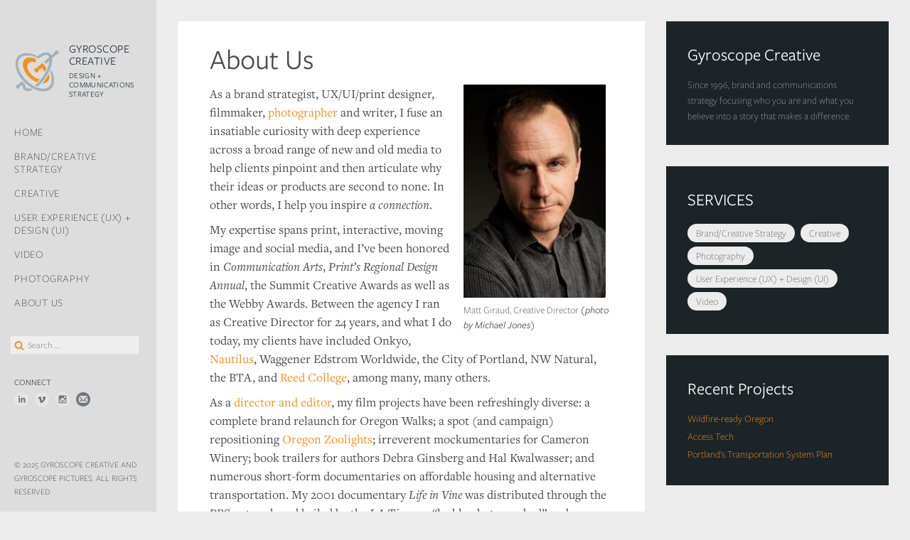

--- FILE ---
content_type: text/html; charset=UTF-8
request_url: https://gyroscopecreative.com/about-us/
body_size: 12539
content:
<!DOCTYPE html>
<html lang="en-US">
<head>
	<meta charset="UTF-8">
	<meta name="viewport" content="width=device-width, initial-scale=1">
	<script src="https://use.typekit.net/vut1pds.js"></script>
	<script>try{Typekit.load({ async: true });}catch(e){}</script>	
			<link rel="icon" href="https://gyroscopecreative.com/wp-content/themes/attache/assets/images/favicon.png" type="image/x-icon">
		<link rel="profile" href="http://gmpg.org/xfn/11">
	<link rel="pingback" href="https://gyroscopecreative.com/xmlrpc.php">
	
	<meta name='robots' content='max-image-preview:large' />
	<style>img:is([sizes="auto" i], [sizes^="auto," i]) { contain-intrinsic-size: 3000px 1500px }</style>
	<link rel='dns-prefetch' href='//fonts.googleapis.com' />
<link rel="alternate" type="application/rss+xml" title="Gyroscope Creative &raquo; Feed" href="https://gyroscopecreative.com/feed/" />
<link rel="alternate" type="application/rss+xml" title="Gyroscope Creative &raquo; Comments Feed" href="https://gyroscopecreative.com/comments/feed/" />
<script type="text/javascript">
/* <![CDATA[ */
window._wpemojiSettings = {"baseUrl":"https:\/\/s.w.org\/images\/core\/emoji\/16.0.1\/72x72\/","ext":".png","svgUrl":"https:\/\/s.w.org\/images\/core\/emoji\/16.0.1\/svg\/","svgExt":".svg","source":{"concatemoji":"https:\/\/gyroscopecreative.com\/wp-includes\/js\/wp-emoji-release.min.js?ver=6.8.3"}};
/*! This file is auto-generated */
!function(s,n){var o,i,e;function c(e){try{var t={supportTests:e,timestamp:(new Date).valueOf()};sessionStorage.setItem(o,JSON.stringify(t))}catch(e){}}function p(e,t,n){e.clearRect(0,0,e.canvas.width,e.canvas.height),e.fillText(t,0,0);var t=new Uint32Array(e.getImageData(0,0,e.canvas.width,e.canvas.height).data),a=(e.clearRect(0,0,e.canvas.width,e.canvas.height),e.fillText(n,0,0),new Uint32Array(e.getImageData(0,0,e.canvas.width,e.canvas.height).data));return t.every(function(e,t){return e===a[t]})}function u(e,t){e.clearRect(0,0,e.canvas.width,e.canvas.height),e.fillText(t,0,0);for(var n=e.getImageData(16,16,1,1),a=0;a<n.data.length;a++)if(0!==n.data[a])return!1;return!0}function f(e,t,n,a){switch(t){case"flag":return n(e,"\ud83c\udff3\ufe0f\u200d\u26a7\ufe0f","\ud83c\udff3\ufe0f\u200b\u26a7\ufe0f")?!1:!n(e,"\ud83c\udde8\ud83c\uddf6","\ud83c\udde8\u200b\ud83c\uddf6")&&!n(e,"\ud83c\udff4\udb40\udc67\udb40\udc62\udb40\udc65\udb40\udc6e\udb40\udc67\udb40\udc7f","\ud83c\udff4\u200b\udb40\udc67\u200b\udb40\udc62\u200b\udb40\udc65\u200b\udb40\udc6e\u200b\udb40\udc67\u200b\udb40\udc7f");case"emoji":return!a(e,"\ud83e\udedf")}return!1}function g(e,t,n,a){var r="undefined"!=typeof WorkerGlobalScope&&self instanceof WorkerGlobalScope?new OffscreenCanvas(300,150):s.createElement("canvas"),o=r.getContext("2d",{willReadFrequently:!0}),i=(o.textBaseline="top",o.font="600 32px Arial",{});return e.forEach(function(e){i[e]=t(o,e,n,a)}),i}function t(e){var t=s.createElement("script");t.src=e,t.defer=!0,s.head.appendChild(t)}"undefined"!=typeof Promise&&(o="wpEmojiSettingsSupports",i=["flag","emoji"],n.supports={everything:!0,everythingExceptFlag:!0},e=new Promise(function(e){s.addEventListener("DOMContentLoaded",e,{once:!0})}),new Promise(function(t){var n=function(){try{var e=JSON.parse(sessionStorage.getItem(o));if("object"==typeof e&&"number"==typeof e.timestamp&&(new Date).valueOf()<e.timestamp+604800&&"object"==typeof e.supportTests)return e.supportTests}catch(e){}return null}();if(!n){if("undefined"!=typeof Worker&&"undefined"!=typeof OffscreenCanvas&&"undefined"!=typeof URL&&URL.createObjectURL&&"undefined"!=typeof Blob)try{var e="postMessage("+g.toString()+"("+[JSON.stringify(i),f.toString(),p.toString(),u.toString()].join(",")+"));",a=new Blob([e],{type:"text/javascript"}),r=new Worker(URL.createObjectURL(a),{name:"wpTestEmojiSupports"});return void(r.onmessage=function(e){c(n=e.data),r.terminate(),t(n)})}catch(e){}c(n=g(i,f,p,u))}t(n)}).then(function(e){for(var t in e)n.supports[t]=e[t],n.supports.everything=n.supports.everything&&n.supports[t],"flag"!==t&&(n.supports.everythingExceptFlag=n.supports.everythingExceptFlag&&n.supports[t]);n.supports.everythingExceptFlag=n.supports.everythingExceptFlag&&!n.supports.flag,n.DOMReady=!1,n.readyCallback=function(){n.DOMReady=!0}}).then(function(){return e}).then(function(){var e;n.supports.everything||(n.readyCallback(),(e=n.source||{}).concatemoji?t(e.concatemoji):e.wpemoji&&e.twemoji&&(t(e.twemoji),t(e.wpemoji)))}))}((window,document),window._wpemojiSettings);
/* ]]> */
</script>
<style id='wp-emoji-styles-inline-css' type='text/css'>

	img.wp-smiley, img.emoji {
		display: inline !important;
		border: none !important;
		box-shadow: none !important;
		height: 1em !important;
		width: 1em !important;
		margin: 0 0.07em !important;
		vertical-align: -0.1em !important;
		background: none !important;
		padding: 0 !important;
	}
</style>
<link rel='stylesheet' id='wp-block-library-css' href='https://gyroscopecreative.com/wp-includes/css/dist/block-library/style.min.css?ver=6.8.3' type='text/css' media='all' />
<style id='classic-theme-styles-inline-css' type='text/css'>
/*! This file is auto-generated */
.wp-block-button__link{color:#fff;background-color:#32373c;border-radius:9999px;box-shadow:none;text-decoration:none;padding:calc(.667em + 2px) calc(1.333em + 2px);font-size:1.125em}.wp-block-file__button{background:#32373c;color:#fff;text-decoration:none}
</style>
<style id='lpb-lottie-player-style-inline-css' type='text/css'>
.dashicons{font-family:dashicons!important}.wp-block-lpb-lottie-player *{box-sizing:border-box}.wp-block-lpb-lottie-player .lpbLottiePlayer dotlottie-player{display:inline-flex;height:auto;max-width:100%}.wp-block-lpb-lottie-player .lpbLottiePlayer .caption{display:inline-block;max-width:100%}

</style>
<link rel='stylesheet' id='lordicon-element-css-css' href='https://gyroscopecreative.com/wp-content/plugins/lordicon-interactive-icons/dist/element.css?ver=2.0.0' type='text/css' media='all' />
<style id='global-styles-inline-css' type='text/css'>
:root{--wp--preset--aspect-ratio--square: 1;--wp--preset--aspect-ratio--4-3: 4/3;--wp--preset--aspect-ratio--3-4: 3/4;--wp--preset--aspect-ratio--3-2: 3/2;--wp--preset--aspect-ratio--2-3: 2/3;--wp--preset--aspect-ratio--16-9: 16/9;--wp--preset--aspect-ratio--9-16: 9/16;--wp--preset--color--black: #000000;--wp--preset--color--cyan-bluish-gray: #abb8c3;--wp--preset--color--white: #ffffff;--wp--preset--color--pale-pink: #f78da7;--wp--preset--color--vivid-red: #cf2e2e;--wp--preset--color--luminous-vivid-orange: #ff6900;--wp--preset--color--luminous-vivid-amber: #fcb900;--wp--preset--color--light-green-cyan: #7bdcb5;--wp--preset--color--vivid-green-cyan: #00d084;--wp--preset--color--pale-cyan-blue: #8ed1fc;--wp--preset--color--vivid-cyan-blue: #0693e3;--wp--preset--color--vivid-purple: #9b51e0;--wp--preset--gradient--vivid-cyan-blue-to-vivid-purple: linear-gradient(135deg,rgba(6,147,227,1) 0%,rgb(155,81,224) 100%);--wp--preset--gradient--light-green-cyan-to-vivid-green-cyan: linear-gradient(135deg,rgb(122,220,180) 0%,rgb(0,208,130) 100%);--wp--preset--gradient--luminous-vivid-amber-to-luminous-vivid-orange: linear-gradient(135deg,rgba(252,185,0,1) 0%,rgba(255,105,0,1) 100%);--wp--preset--gradient--luminous-vivid-orange-to-vivid-red: linear-gradient(135deg,rgba(255,105,0,1) 0%,rgb(207,46,46) 100%);--wp--preset--gradient--very-light-gray-to-cyan-bluish-gray: linear-gradient(135deg,rgb(238,238,238) 0%,rgb(169,184,195) 100%);--wp--preset--gradient--cool-to-warm-spectrum: linear-gradient(135deg,rgb(74,234,220) 0%,rgb(151,120,209) 20%,rgb(207,42,186) 40%,rgb(238,44,130) 60%,rgb(251,105,98) 80%,rgb(254,248,76) 100%);--wp--preset--gradient--blush-light-purple: linear-gradient(135deg,rgb(255,206,236) 0%,rgb(152,150,240) 100%);--wp--preset--gradient--blush-bordeaux: linear-gradient(135deg,rgb(254,205,165) 0%,rgb(254,45,45) 50%,rgb(107,0,62) 100%);--wp--preset--gradient--luminous-dusk: linear-gradient(135deg,rgb(255,203,112) 0%,rgb(199,81,192) 50%,rgb(65,88,208) 100%);--wp--preset--gradient--pale-ocean: linear-gradient(135deg,rgb(255,245,203) 0%,rgb(182,227,212) 50%,rgb(51,167,181) 100%);--wp--preset--gradient--electric-grass: linear-gradient(135deg,rgb(202,248,128) 0%,rgb(113,206,126) 100%);--wp--preset--gradient--midnight: linear-gradient(135deg,rgb(2,3,129) 0%,rgb(40,116,252) 100%);--wp--preset--font-size--small: 13px;--wp--preset--font-size--medium: 20px;--wp--preset--font-size--large: 36px;--wp--preset--font-size--x-large: 42px;--wp--preset--spacing--20: 0.44rem;--wp--preset--spacing--30: 0.67rem;--wp--preset--spacing--40: 1rem;--wp--preset--spacing--50: 1.5rem;--wp--preset--spacing--60: 2.25rem;--wp--preset--spacing--70: 3.38rem;--wp--preset--spacing--80: 5.06rem;--wp--preset--shadow--natural: 6px 6px 9px rgba(0, 0, 0, 0.2);--wp--preset--shadow--deep: 12px 12px 50px rgba(0, 0, 0, 0.4);--wp--preset--shadow--sharp: 6px 6px 0px rgba(0, 0, 0, 0.2);--wp--preset--shadow--outlined: 6px 6px 0px -3px rgba(255, 255, 255, 1), 6px 6px rgba(0, 0, 0, 1);--wp--preset--shadow--crisp: 6px 6px 0px rgba(0, 0, 0, 1);}:where(.is-layout-flex){gap: 0.5em;}:where(.is-layout-grid){gap: 0.5em;}body .is-layout-flex{display: flex;}.is-layout-flex{flex-wrap: wrap;align-items: center;}.is-layout-flex > :is(*, div){margin: 0;}body .is-layout-grid{display: grid;}.is-layout-grid > :is(*, div){margin: 0;}:where(.wp-block-columns.is-layout-flex){gap: 2em;}:where(.wp-block-columns.is-layout-grid){gap: 2em;}:where(.wp-block-post-template.is-layout-flex){gap: 1.25em;}:where(.wp-block-post-template.is-layout-grid){gap: 1.25em;}.has-black-color{color: var(--wp--preset--color--black) !important;}.has-cyan-bluish-gray-color{color: var(--wp--preset--color--cyan-bluish-gray) !important;}.has-white-color{color: var(--wp--preset--color--white) !important;}.has-pale-pink-color{color: var(--wp--preset--color--pale-pink) !important;}.has-vivid-red-color{color: var(--wp--preset--color--vivid-red) !important;}.has-luminous-vivid-orange-color{color: var(--wp--preset--color--luminous-vivid-orange) !important;}.has-luminous-vivid-amber-color{color: var(--wp--preset--color--luminous-vivid-amber) !important;}.has-light-green-cyan-color{color: var(--wp--preset--color--light-green-cyan) !important;}.has-vivid-green-cyan-color{color: var(--wp--preset--color--vivid-green-cyan) !important;}.has-pale-cyan-blue-color{color: var(--wp--preset--color--pale-cyan-blue) !important;}.has-vivid-cyan-blue-color{color: var(--wp--preset--color--vivid-cyan-blue) !important;}.has-vivid-purple-color{color: var(--wp--preset--color--vivid-purple) !important;}.has-black-background-color{background-color: var(--wp--preset--color--black) !important;}.has-cyan-bluish-gray-background-color{background-color: var(--wp--preset--color--cyan-bluish-gray) !important;}.has-white-background-color{background-color: var(--wp--preset--color--white) !important;}.has-pale-pink-background-color{background-color: var(--wp--preset--color--pale-pink) !important;}.has-vivid-red-background-color{background-color: var(--wp--preset--color--vivid-red) !important;}.has-luminous-vivid-orange-background-color{background-color: var(--wp--preset--color--luminous-vivid-orange) !important;}.has-luminous-vivid-amber-background-color{background-color: var(--wp--preset--color--luminous-vivid-amber) !important;}.has-light-green-cyan-background-color{background-color: var(--wp--preset--color--light-green-cyan) !important;}.has-vivid-green-cyan-background-color{background-color: var(--wp--preset--color--vivid-green-cyan) !important;}.has-pale-cyan-blue-background-color{background-color: var(--wp--preset--color--pale-cyan-blue) !important;}.has-vivid-cyan-blue-background-color{background-color: var(--wp--preset--color--vivid-cyan-blue) !important;}.has-vivid-purple-background-color{background-color: var(--wp--preset--color--vivid-purple) !important;}.has-black-border-color{border-color: var(--wp--preset--color--black) !important;}.has-cyan-bluish-gray-border-color{border-color: var(--wp--preset--color--cyan-bluish-gray) !important;}.has-white-border-color{border-color: var(--wp--preset--color--white) !important;}.has-pale-pink-border-color{border-color: var(--wp--preset--color--pale-pink) !important;}.has-vivid-red-border-color{border-color: var(--wp--preset--color--vivid-red) !important;}.has-luminous-vivid-orange-border-color{border-color: var(--wp--preset--color--luminous-vivid-orange) !important;}.has-luminous-vivid-amber-border-color{border-color: var(--wp--preset--color--luminous-vivid-amber) !important;}.has-light-green-cyan-border-color{border-color: var(--wp--preset--color--light-green-cyan) !important;}.has-vivid-green-cyan-border-color{border-color: var(--wp--preset--color--vivid-green-cyan) !important;}.has-pale-cyan-blue-border-color{border-color: var(--wp--preset--color--pale-cyan-blue) !important;}.has-vivid-cyan-blue-border-color{border-color: var(--wp--preset--color--vivid-cyan-blue) !important;}.has-vivid-purple-border-color{border-color: var(--wp--preset--color--vivid-purple) !important;}.has-vivid-cyan-blue-to-vivid-purple-gradient-background{background: var(--wp--preset--gradient--vivid-cyan-blue-to-vivid-purple) !important;}.has-light-green-cyan-to-vivid-green-cyan-gradient-background{background: var(--wp--preset--gradient--light-green-cyan-to-vivid-green-cyan) !important;}.has-luminous-vivid-amber-to-luminous-vivid-orange-gradient-background{background: var(--wp--preset--gradient--luminous-vivid-amber-to-luminous-vivid-orange) !important;}.has-luminous-vivid-orange-to-vivid-red-gradient-background{background: var(--wp--preset--gradient--luminous-vivid-orange-to-vivid-red) !important;}.has-very-light-gray-to-cyan-bluish-gray-gradient-background{background: var(--wp--preset--gradient--very-light-gray-to-cyan-bluish-gray) !important;}.has-cool-to-warm-spectrum-gradient-background{background: var(--wp--preset--gradient--cool-to-warm-spectrum) !important;}.has-blush-light-purple-gradient-background{background: var(--wp--preset--gradient--blush-light-purple) !important;}.has-blush-bordeaux-gradient-background{background: var(--wp--preset--gradient--blush-bordeaux) !important;}.has-luminous-dusk-gradient-background{background: var(--wp--preset--gradient--luminous-dusk) !important;}.has-pale-ocean-gradient-background{background: var(--wp--preset--gradient--pale-ocean) !important;}.has-electric-grass-gradient-background{background: var(--wp--preset--gradient--electric-grass) !important;}.has-midnight-gradient-background{background: var(--wp--preset--gradient--midnight) !important;}.has-small-font-size{font-size: var(--wp--preset--font-size--small) !important;}.has-medium-font-size{font-size: var(--wp--preset--font-size--medium) !important;}.has-large-font-size{font-size: var(--wp--preset--font-size--large) !important;}.has-x-large-font-size{font-size: var(--wp--preset--font-size--x-large) !important;}
:where(.wp-block-post-template.is-layout-flex){gap: 1.25em;}:where(.wp-block-post-template.is-layout-grid){gap: 1.25em;}
:where(.wp-block-columns.is-layout-flex){gap: 2em;}:where(.wp-block-columns.is-layout-grid){gap: 2em;}
:root :where(.wp-block-pullquote){font-size: 1.5em;line-height: 1.6;}
</style>
<link rel='stylesheet' id='simply-gallery-block-frontend-css' href='https://gyroscopecreative.com/wp-content/plugins/simply-gallery-block/blocks/pgc_sgb.min.style.css?ver=3.2.8' type='text/css' media='all' />
<link rel='stylesheet' id='pgc-simply-gallery-plugin-lightbox-style-css' href='https://gyroscopecreative.com/wp-content/plugins/simply-gallery-block/plugins/pgc_sgb_lightbox.min.style.css?ver=3.2.8' type='text/css' media='all' />
<link rel='stylesheet' id='attache-parent-style-css' href='https://gyroscopecreative.com/wp-content/themes/attache/style.css?ver=6.8.3' type='text/css' media='all' />
<link rel='stylesheet' id='attache-fonts-css' href='//fonts.googleapis.com/css?family=Lato:300' type='text/css' media='all' />
<link rel='stylesheet' id='attache-css' href='https://gyroscopecreative.com/wp-content/themes/attache-child/style.css?ver=2.0.1' type='text/css' media='all' />
<script type="text/javascript" src="https://gyroscopecreative.com/wp-content/plugins/lordicon-interactive-icons/dist/element.js?ver=2.0.0" id="lordicon-element-js-js"></script>
<script type="text/javascript" src="https://gyroscopecreative.com/wp-includes/js/jquery/jquery.min.js?ver=3.7.1" id="jquery-core-js"></script>
<script type="text/javascript" src="https://gyroscopecreative.com/wp-includes/js/jquery/jquery-migrate.min.js?ver=3.4.1" id="jquery-migrate-js"></script>
<link rel="https://api.w.org/" href="https://gyroscopecreative.com/wp-json/" /><link rel="alternate" title="JSON" type="application/json" href="https://gyroscopecreative.com/wp-json/wp/v2/pages/2" /><link rel="EditURI" type="application/rsd+xml" title="RSD" href="https://gyroscopecreative.com/xmlrpc.php?rsd" />
<meta name="generator" content="WordPress 6.8.3" />
<link rel="canonical" href="https://gyroscopecreative.com/about-us/" />
<link rel='shortlink' href='https://gyroscopecreative.com/?p=2' />
<link rel="alternate" title="oEmbed (JSON)" type="application/json+oembed" href="https://gyroscopecreative.com/wp-json/oembed/1.0/embed?url=https%3A%2F%2Fgyroscopecreative.com%2Fabout-us%2F" />
<link rel="alternate" title="oEmbed (XML)" type="text/xml+oembed" href="https://gyroscopecreative.com/wp-json/oembed/1.0/embed?url=https%3A%2F%2Fgyroscopecreative.com%2Fabout-us%2F&#038;format=xml" />
<noscript><style>.simply-gallery-amp{ display: block !important; }</style></noscript><noscript><style>.sgb-preloader{ display: none !important; }</style></noscript>    <title>About Us | Gyroscope Creative</title>
    <noscript><style>.lazyload[data-src]{display:none !important;}</style></noscript><style>.lazyload{background-image:none !important;}.lazyload:before{background-image:none !important;}</style>		<style type="text/css">
					.site-title a,
			.site-description {
				color: #2d3437!important;			}
				</style>
				<style type="text/css" id="wp-custom-css">
			/*
Custom CSS
*/

		</style>
		
		<style type="text/css" media="screen">
					body {
				background: #ececec;
			}
							a,
			.entry-grid-meta,
			.entry-grid-header a:hover,
			.entry-grid-author a:hover,
			.main-navigation ul li a:hover,
			.comments-number-icon a:hover {
				color: #f7901e;
			}
			.btn,
			input[type=submit],
			.entry-cats-list a:hover,
			.widget_categories a:hover,
			.grid-item-headline:before,
			#selectionSharerPopover-inner,
			#selectionSharerPopover:after,
			#selectionSharerPopover .selectionSharerPopover-arrow {
				background: #f7901e;
			}
			#selectionSharerPopover .selectionSharerPopover-arrow,
			#selectionSharerPopover-inner {
				border-color: #f7901e;
			}
			.search-form .icon,
			.pagination a:hover .icon,
			.comments-number-icon a:hover .icon {
				fill: #f7901e;
			}
							.grid-item .format-quote .entry-grid-content,
			.grid-item .format-quote .entry-grid-author {
				background: #f7901e;
			}
			</style>

	<!--[if lt IE 9]>
		<script src="https://gyroscopecreative.com/wp-content/themes/attache/assets/js/html5shiv.min.js"></script>
		<script src="https://gyroscopecreative.com/wp-content/themes/attache/assets/js/respond.min.js"></script>
	<![endif]-->
<script>
  (function(i,s,o,g,r,a,m){i['GoogleAnalyticsObject']=r;i[r]=i[r]||function(){
  (i[r].q=i[r].q||[]).push(arguments)},i[r].l=1*new Date();a=s.createElement(o),
  m=s.getElementsByTagName(o)[0];a.async=1;a.src=g;m.parentNode.insertBefore(a,m)
  })(window,document,'script','//www.google-analytics.com/analytics.js','ga');

  ga('create', 'UA-3128996-20', 'auto');
  ga('send', 'pageview');

</script>
</head>
<body class="wp-singular page-template-default page page-id-2 wp-theme-attache wp-child-theme-attache-child infinite-scroll modula-best-grid-gallery">

<svg display="none" width="0" height="0" version="1.1" xmlns="http://www.w3.org/2000/svg" xmlns:xlink="http://www.w3.org/1999/xlink">
<defs>
	<symbol id="icon-search" viewBox="0 0 951 1024">
		<title>search</title>
		<path class="path1" d="M658.286 475.429q0-105.714-75.143-180.857t-180.857-75.143-180.857 75.143-75.143 180.857 75.143 180.857 180.857 75.143 180.857-75.143 75.143-180.857zM950.857 950.857q0 29.714-21.714 51.429t-51.429 21.714q-30.857 0-51.429-21.714l-196-195.429q-102.286 70.857-228 70.857-81.714 0-156.286-31.714t-128.571-85.714-85.714-128.571-31.714-156.286 31.714-156.286 85.714-128.571 128.571-85.714 156.286-31.714 156.286 31.714 128.571 85.714 85.714 128.571 31.714 156.286q0 125.714-70.857 228l196 196q21.143 21.143 21.143 51.429z"></path>
	</symbol>
	<symbol id="icon-facebook" viewBox="0 0 1024 1024">
		<title>facebook</title>
		<path class="path1" d="M512 0c-282.77 0-512 229.23-512 512s229.23 512 512 512v-384h-128v-128h128v-96c0-88.366 71.632-160 160-160h160v128h-160c-17.674 0-32 14.328-32 32v96h176l-32 128h-144v367.87c220.828-56.838 384-257.3 384-495.87 0-282.77-229.23-512-512-512z"></path>
	</symbol>
	<symbol id="icon-linkedin" viewBox="0 0 1024 1024">
		<defs><style>.a{fill:#fff;opacity:0.5;}.b{fill:#20252b;}</style></defs>
		<title>linkedin</title>
		<circle class="a" cx="512" cy="512" r="512"/><path class="b" d="M306,408.15H408.88V738.9H306V408.15Zm51.51-164.41a59.62,59.62,0,1,1-59.67,59.62,59.63,59.63,0,0,1,59.67-59.62"/><path class="b" d="M473.37,408.15h98.51v45.22h1.39C587,427.37,620.54,400,670.55,400c104.12,0,123.34,68.47,123.34,157.55V738.9H691.12V578c0-38.35-.68-87.69-53.43-87.69-53.47,0-61.66,41.81-61.66,84.94V738.9H473.37V408.15Z"/>
	</symbol>
	<symbol id="icon-google-plus" viewBox="0 0 1024 1024">
		<title>google-plus</title>
		<path class="path1" d="M437.006 818.162c0 75.068-46.39 134.392-177.758 139.176-76.984-43.786-141.49-106.952-186.908-182.866 23.69-58.496 97.692-103.046 182.316-102.114 24.022 0.252 46.41 4.114 66.744 10.7 55.908 38.866 101 63.152 112.324 107.448 2.114 8.964 3.282 18.206 3.282 27.656zM512 0c-147.94 0-281.196 62.77-374.666 163.098 36.934-20.452 80.538-32.638 126.902-32.638 67.068 0 256.438 0 256.438 0l-57.304 60.14h-67.31c47.496 27.212 72.752 83.248 72.752 145.012 0 56.692-31.416 102.38-75.78 137.058-43.28 33.802-51.492 47.966-51.492 76.734 0 24.542 51.722 61.098 75.5 78.936 82.818 62.112 99.578 101.184 99.578 178.87 0 78.726-68.936 157.104-185.866 183.742 56.348 21.338 117.426 33.048 181.248 33.048 282.77 0 512-229.23 512-512s-229.23-512-512-512zM768 384v128h-64v-128h-128v-64h128v-128h64v128h128v64h-128zM365.768 339.472c11.922 90.776-27.846 149.19-96.934 147.134-69.126-2.082-134.806-65.492-146.74-156.242-11.928-90.788 34.418-160.254 103.53-158.196 69.090 2.074 128.22 76.542 140.144 167.304zM220.886 642.068c-74.68 0-138.128 25.768-182.842 63.864-24.502-59.82-38.044-125.29-38.044-193.932 0-56.766 9.256-111.368 26.312-162.396 7.374 99.442 77.352 176.192 192.97 176.192 8.514 0 16.764-0.442 24.874-1.022-7.95 15.23-13.622 32.19-13.622 49.982 0 29.97 16.488 47.070 36.868 66.894-15.402 0-30.27 0.418-46.516 0.418z"></path>
	</symbol>
	<symbol id="icon-mail" viewBox="0 0 1024 1024">
		<title>mail</title>
		<path class="path1" d="M512 0c-282.77 0-512 229.23-512 512s229.23 512 512 512 512-229.23 512-512-229.23-512-512-512zM256 256h512c9.138 0 18.004 1.962 26.144 5.662l-282.144 329.168-282.144-329.17c8.14-3.696 17.006-5.66 26.144-5.66zM192 704v-384c0-1.34 0.056-2.672 0.14-4l187.664 218.942-185.598 185.598c-1.444-5.336-2.206-10.886-2.206-16.54zM768 768h-512c-5.654 0-11.202-0.762-16.54-2.208l182.118-182.118 90.422 105.498 90.424-105.494 182.116 182.12c-5.34 1.44-10.886 2.202-16.54 2.202zM832 704c0 5.654-0.762 11.2-2.206 16.54l-185.6-185.598 187.666-218.942c0.084 1.328 0.14 2.66 0.14 4v384z"></path>
	</symbol>
	<symbol id="icon-instagram" viewBox="0 0 1024 1024">
		<title>instagram</title>
		<defs><style>.a{fill:#fff;opacity:0.5;}.b{fill:#20252b;fill-rule:evenodd;}</style></defs>
		<circle class="a" cx="512" cy="512" r="512"/><path class="b" d="M727,469H678.31a172,172,0,1,1-332.62,0H297V705.45a21.5,21.5,0,0,0,21.52,21.48h386.9A21.5,21.5,0,0,0,727,705.45V469Zm0-150.46A21.5,21.5,0,0,0,705.45,297H641a21.49,21.49,0,0,0-21.49,21.49V383A21.49,21.49,0,0,0,641,404.52h64.47A21.5,21.5,0,0,0,727,383v-64.5Zm-215,86A107.48,107.48,0,1,0,619.48,512,107.47,107.47,0,0,0,512,404.52M727,791.44H297a64.49,64.49,0,0,1-64.47-64.51V297A64.47,64.47,0,0,1,297,232.56H727A64.47,64.47,0,0,1,791.44,297v429.9A64.49,64.49,0,0,1,727,791.44"/>
	</symbol>
	<symbol id="icon-vsco" viewBox="0 0 1024 1024">
		<title>vsco</title>
		<defs><style>.vsco-a{isolation:isolate;}.vsco-b{fill:#fff;opacity:0.5;}.vsco-c{fill:#20252b;mix-blend-mode:multiply;}</style></defs>
		<g class="vsco-a"><circle class="vsco-b" cx="512" cy="512" r="512"/><path class="vsco-c" d="M513,307.84a43.7,43.7,0,1,0-43.69-43.7A43.7,43.7,0,0,0,513,307.84Z"/><path class="vsco-c" d="M367,368.31a43.7,43.7,0,1,0-61.8,0A43.7,43.7,0,0,0,367,368.31Z"/><path class="vsco-c" d="M306.51,514.32A43.7,43.7,0,1,0,262.81,558,43.7,43.7,0,0,0,306.51,514.32Z"/><path class="vsco-c" d="M367,660.32a43.7,43.7,0,1,0,0,61.8A43.7,43.7,0,0,0,367,660.32Z"/><path class="vsco-c" d="M513,720.79a43.7,43.7,0,1,0,43.69,43.7A43.7,43.7,0,0,0,513,720.79Z"/><path class="vsco-c" d="M659,660.32a43.7,43.7,0,1,0,61.8,0A43.7,43.7,0,0,0,659,660.32Z"/><path class="vsco-c" d="M719.46,514.31a43.7,43.7,0,1,0,43.7-43.69A43.7,43.7,0,0,0,719.46,514.31Z"/><path class="vsco-c" d="M659,368.31a43.7,43.7,0,1,0,0-61.8A43.7,43.7,0,0,0,659,368.31Z"/></g>
	</symbol>
	<symbol id="icon-twitter" viewBox="0 0 1024 1024">
		<title>twitter</title>
		<defs><style>.twitter-a{isolation:isolate;}.twitter-b{fill:#fff;opacity:0.5;}.twitter-c{fill:#20252b;mix-blend-mode:multiply;}</style></defs>
		<g class="twitter-a"><circle class="twitter-b" cx="512" cy="512" r="512"/><path class="twitter-c" d="M832,328.1a248.57,248.57,0,0,1-71.42,19.58,124.71,124.71,0,0,0,54.68-68.8,249,249,0,0,1-79,30.18A124.47,124.47,0,0,0,524.4,422.48,353,353,0,0,1,268.1,292.55a124.49,124.49,0,0,0,38.48,166A123.84,123.84,0,0,1,250.26,443c0,0.52,0,1,0,1.56A124.42,124.42,0,0,0,350,566.51a124.66,124.66,0,0,1-56.16,2.13A124.48,124.48,0,0,0,410,655a249.5,249.5,0,0,1-154.43,53.23,253.12,253.12,0,0,1-29.66-1.74,352,352,0,0,0,190.61,55.87c228.72,0,353.79-189.48,353.79-353.8q0-8.09-.36-16.09A252.72,252.72,0,0,0,832,328.1Z"/></g>
	</symbol>
		<symbol id="icon-vimeo" viewBox="0 0 1024 1024">
		<title>vimeo</title>
		<defs><style>vimeo-a{fill:#fff;opacity:0.5;}.vimeo-b{fill:#20252b;}</style></defs>
		<g class="vimeo-a"><circle class="a" cx="512" cy="512" r="512"/><path class="vimeo-b" d="M773.3,411.9q-3.72,81.57-113.72,223.36Q545.87,783.34,467.17,783.34q-48.74,0-82.47-90.19-22.51-82.67-45-165.34-25-90.15-53.71-90.19-6.26,0-43.76,26.31L216,430.07q41.28-36.34,81.37-72.71Q352.41,309.71,380,307.2q65.1-6.26,80.13,89.16,16.24,103,22.54,128,18.76,85.42,41.31,85.38,17.5,0,52.57-55.4T614.07,470q5-47.82-37.54-47.86-20,0-41.27,9.16,41.1-134.9,157-131.12Q778.24,302.73,773.3,411.9Z"/></g>
	</symbol>

	<symbol id="icon-pinterest" viewBox="0 0 1024 1024">
		<title>pinterest</title>
		<path class="path1" d="M512.006 0.002c-282.774 0-512.006 229.23-512.006 511.996 0 216.906 134.952 402.166 325.414 476.772-4.478-40.508-8.518-102.644 1.774-146.876 9.298-39.954 60.040-254.5 60.040-254.5s-15.32-30.664-15.32-76.008c0-71.19 41.268-124.336 92.644-124.336 43.68 0 64.784 32.794 64.784 72.12 0 43.928-27.964 109.604-42.404 170.464-12.060 50.972 25.556 92.536 75.814 92.536 91.008 0 160.958-95.96 160.958-234.466 0-122.584-88.088-208.298-213.868-208.298-145.678 0-231.186 109.274-231.186 222.19 0 44.008 16.95 91.196 38.102 116.844 4.182 5.070 4.792 9.516 3.548 14.68-3.884 16.18-12.522 50.96-14.216 58.076-2.234 9.368-7.422 11.356-17.124 6.842-63.95-29.77-103.926-123.264-103.926-198.348 0-161.51 117.348-309.834 338.294-309.834 177.61 0 315.634 126.56 315.634 295.704 0 176.458-111.256 318.466-265.676 318.466-51.886 0-100.652-26.958-117.35-58.796 0 0-25.672 97.766-31.894 121.71-11.564 44.468-42.768 100.218-63.642 134.226 47.91 14.832 98.818 22.832 151.604 22.832 282.768-0.002 511.996-229.23 511.996-512 0-282.766-229.228-511.996-511.994-511.996z"></path>
	</symbol>
	<symbol id="icon-chat" viewBox="0 0 1024 1024">
		<title>chat</title>
		<path class="path1" d="M938.24 170.667c0-47.147-37.76-85.333-84.907-85.333h-682.667c-47.147 0-85.333 38.187-85.333 85.333v512c0 47.147 38.187 85.333 85.333 85.333h597.333l170.667 170.667-0.427-768z"></path>
	</symbol>
	<symbol id="icon-play-circle-outline" viewBox="0 0 1024 1024">
		<title>play-circle-outline</title>
		<path class="path1" d="M426.667 704l256-192-256-192v384zM512 85.333c-235.733 0-426.667 190.933-426.667 426.667s190.933 426.667 426.667 426.667 426.667-190.933 426.667-426.667-190.933-426.667-426.667-426.667zM512 853.333c-188.16 0-341.333-153.173-341.333-341.333s153.173-341.333 341.333-341.333 341.333 153.173 341.333 341.333-153.173 341.333-341.333 341.333z"></path>
	</symbol>
	<symbol id="icon-angle-down" viewBox="0 0 658 1024">
		<title>angle-down</title>
		<path class="path1" d="M614.286 420.571q0 7.429-5.714 13.143l-266.286 266.286q-5.714 5.714-13.143 5.714t-13.143-5.714l-266.286-266.286q-5.714-5.714-5.714-13.143t5.714-13.143l28.571-28.571q5.714-5.714 13.143-5.714t13.143 5.714l224.571 224.571 224.571-224.571q5.714-5.714 13.143-5.714t13.143 5.714l28.571 28.571q5.714 5.714 5.714 13.143z"></path>
	</symbol>
	<symbol id="icon-angle-right" viewBox="0 0 366 1024">
		<title>angle-right</title>
		<path class="path1" d="M340 548.571q0 7.429-5.714 13.143l-266.286 266.286q-5.714 5.714-13.143 5.714t-13.143-5.714l-28.571-28.571q-5.714-5.714-5.714-13.143t5.714-13.143l224.571-224.571-224.571-224.571q-5.714-5.714-5.714-13.143t5.714-13.143l28.571-28.571q5.714-5.714 13.143-5.714t13.143 5.714l266.286 266.286q5.714 5.714 5.714 13.143z"></path>
	</symbol>
	<symbol id="icon-angle-left" viewBox="0 0 366 1024">
		<title>angle-left</title>
		<path class="path1" d="M358.286 310.857q0 7.429-5.714 13.143l-224.571 224.571 224.571 224.571q5.714 5.714 5.714 13.143t-5.714 13.143l-28.571 28.571q-5.714 5.714-13.143 5.714t-13.143-5.714l-266.286-266.286q-5.714-5.714-5.714-13.143t5.714-13.143l266.286-266.286q5.714-5.714 13.143-5.714t13.143 5.714l28.571 28.571q5.714 5.714 5.714 13.143z"></path>
	</symbol>
</defs>
</svg>
<div id="page" class="site">
	<div class="container-fluid">
		<header id="masthead" class="site-header" role="banner">
		
			<div class="site-branding">
									<a href="https://gyroscopecreative.com/" rel="home">
						<img src="[data-uri]" alt="Gyroscope Creative" data-src="https://gyroscopecreative.com/wp-content/uploads/2016/01/GyroLogo_63x60.png" decoding="async" class="lazyload" data-eio-rwidth="63" data-eio-rheight="60" /><noscript><img src="https://gyroscopecreative.com/wp-content/uploads/2016/01/GyroLogo_63x60.png" alt="Gyroscope Creative" data-eio="l" /></noscript>
					</a>
					
					<h1 class="site-title"><a href="https://gyroscopecreative.com/" rel="home">Gyroscope Creative</a></h1>
					<p class="site-description site-description-nologo">Design + Communications Strategy</p>				
				<a href="#" class="site-mobile-toggle">
					<span></span>
					<span></span>
					<span></span>
				</a>
			</div>

			<div class="site-navigation-wrapper">
				<nav id="site-navigation" class="main-navigation" role="navigation">
					<div class="menu-default-menu-container"><ul id="menu-default-menu" class="menu"><li id="menu-item-17" class="menu-item menu-item-type-custom menu-item-object-custom menu-item-home menu-item-17"><a href="http://gyroscopecreative.com/">Home</a><a class="dropdown-toggle"><svg class="icon icon-angle-down"><use xlink:href="#icon-angle-down"></use></svg></a></li>
<li id="menu-item-45" class="menu-item menu-item-type-taxonomy menu-item-object-category menu-item-45"><a href="https://gyroscopecreative.com/category/brandcreative-strategy/">Brand/Creative Strategy</a><a class="dropdown-toggle"><svg class="icon icon-angle-down"><use xlink:href="#icon-angle-down"></use></svg></a></li>
<li id="menu-item-47" class="menu-item menu-item-type-taxonomy menu-item-object-category menu-item-47"><a href="https://gyroscopecreative.com/category/creative/">Creative</a><a class="dropdown-toggle"><svg class="icon icon-angle-down"><use xlink:href="#icon-angle-down"></use></svg></a></li>
<li id="menu-item-49" class="menu-item menu-item-type-taxonomy menu-item-object-category menu-item-49"><a href="https://gyroscopecreative.com/category/user-experience-ux-design-ui/">User Experience (UX) + Design (UI)</a><a class="dropdown-toggle"><svg class="icon icon-angle-down"><use xlink:href="#icon-angle-down"></use></svg></a></li>
<li id="menu-item-50" class="menu-item menu-item-type-taxonomy menu-item-object-category menu-item-50"><a href="https://gyroscopecreative.com/category/video/">Video</a><a class="dropdown-toggle"><svg class="icon icon-angle-down"><use xlink:href="#icon-angle-down"></use></svg></a></li>
<li id="menu-item-1165" class="menu-item menu-item-type-taxonomy menu-item-object-category menu-item-1165"><a href="https://gyroscopecreative.com/category/photography/">Photography</a><a class="dropdown-toggle"><svg class="icon icon-angle-down"><use xlink:href="#icon-angle-down"></use></svg></a></li>
<li id="menu-item-18" class="menu-item menu-item-type-post_type menu-item-object-page current-menu-item page_item page-item-2 current_page_item menu-item-18"><a href="https://gyroscopecreative.com/about-us/" aria-current="page">About Us</a><a class="dropdown-toggle"><svg class="icon icon-angle-down"><use xlink:href="#icon-angle-down"></use></svg></a></li>
</ul></div>				</nav><!-- #site-navigation -->

				<div class="site-search">
					
<form role="search" method="get" class="search-form" action="https://gyroscopecreative.com/">
	<label>
		<span class="screen-reader-text">Search for:</span>
		<input type="search" class="search-field" placeholder="Search &#8230;" value="" name="s" title="Search for:" />
	</label>
	<svg class="icon icon-search"><use xlink:href="#icon-search"></use></svg>
	<input type="submit" class="search-submit" value="Search" />
</form>				</div>

				
	<div class="site-socials">
		<h2 class="hdg hdg_6 hdg_bold hdg_upper">Connect</h2>

		<ul class="headline-socials">
												<li>
						<a class="socials social-linkedin" href="https://www.linkedin.com/in/mattgiraud" target="_blank">
							<svg class="icon icon-linkedin"><use xlink:href="#icon-linkedin"></use></svg>
						</a>
					</li>
																<li>
						<a class="socials social-vimeo" href="https://vimeo.com/channels/gyroscope" target="_blank">
							<svg class="icon icon-vimeo"><use xlink:href="#icon-vimeo"></use></svg>
						</a>
					</li>
																<li>
						<a class="socials social-instagram" href="https://www.instagram.com/ziraud/" target="_blank">
							<svg class="icon icon-instagram"><use xlink:href="#icon-instagram"></use></svg>
						</a>
					</li>
																																																										<li>
						<a class="socials social-mail" href="mailto:matt@gyroscopecreative.com" target="_blank">
							<svg class="icon icon-mail"><use xlink:href="#icon-mail"></use></svg>
						</a>
					</li>
									</ul>
	</div>
			</div>

			<div class="site-footer hidden-xs hidden-sm">
				&copy; 2025 Gyroscope Creative and Gyroscope Pictures. All Rights Reserved.			</div>
			
		</header><!-- #masthead -->
	<div id="primary" class="col-sm-8 content-area">
		<main id="main" class="site-main" role="main">

			
				
<article id="post-2" class="post-2 page type-page status-publish hentry">
	<header class="entry-header col-sm-12">
		<h1 class="hdg hdg_1 hdg_title">About Us</h1>	</header><!-- .entry-header -->

	
	<div class="entry-content">
		<div class="col-sm-12">
			<div id="attachment_412" style="width: 210px" class="wp-caption alignright"><img fetchpriority="high" decoding="async" aria-describedby="caption-attachment-412" class="size-medium wp-image-412 lazyload" src="[data-uri]" alt="Matt Giraud, Creative Director at Gyroscope Creative" width="200" height="300"   data-src="http://gyroscopecreative.com/wp-content/uploads/2014/11/MG_Jun12.06-47-200x300.jpg" data-srcset="https://gyroscopecreative.com/wp-content/uploads/2014/11/MG_Jun12.06-47-200x300.jpg 200w, https://gyroscopecreative.com/wp-content/uploads/2014/11/MG_Jun12.06-47-100x150.jpg 100w, https://gyroscopecreative.com/wp-content/uploads/2014/11/MG_Jun12.06-47-683x1024.jpg 683w, https://gyroscopecreative.com/wp-content/uploads/2014/11/MG_Jun12.06-47-420x630.jpg 420w, https://gyroscopecreative.com/wp-content/uploads/2014/11/MG_Jun12.06-47-768x1152.jpg 768w, https://gyroscopecreative.com/wp-content/uploads/2014/11/MG_Jun12.06-47.jpg 1289w" data-sizes="auto" data-eio-rwidth="200" data-eio-rheight="300" /><noscript><img fetchpriority="high" decoding="async" aria-describedby="caption-attachment-412" class="size-medium wp-image-412" src="http://gyroscopecreative.com/wp-content/uploads/2014/11/MG_Jun12.06-47-200x300.jpg" alt="Matt Giraud, Creative Director at Gyroscope Creative" width="200" height="300" srcset="https://gyroscopecreative.com/wp-content/uploads/2014/11/MG_Jun12.06-47-200x300.jpg 200w, https://gyroscopecreative.com/wp-content/uploads/2014/11/MG_Jun12.06-47-100x150.jpg 100w, https://gyroscopecreative.com/wp-content/uploads/2014/11/MG_Jun12.06-47-683x1024.jpg 683w, https://gyroscopecreative.com/wp-content/uploads/2014/11/MG_Jun12.06-47-420x630.jpg 420w, https://gyroscopecreative.com/wp-content/uploads/2014/11/MG_Jun12.06-47-768x1152.jpg 768w, https://gyroscopecreative.com/wp-content/uploads/2014/11/MG_Jun12.06-47.jpg 1289w" sizes="(max-width: 200px) 100vw, 200px" data-eio="l" /></noscript><p id="caption-attachment-412" class="wp-caption-text">Matt Giraud, Creative Director <em>(photo by Michael Jones)</em></p></div>
<p>As a brand strategist, UX/UI/print designer, filmmaker, <a href="https://mattgiraud.com">photographer</a> and writer, I fuse an insatiable curiosity with deep experience across a broad range of new and old media to help clients pinpoint and then articulate why their ideas or products are second to none. In other words, I help you inspire <em>a connection</em>.</p>
<p>My expertise spans print, interactive, moving image and social media, and I&#8217;ve been honored in <em>Communication Arts</em>, <em>Print’s Regional Design Annual</em>, the Summit Creative Awards as well as the Webby Awards. Between the agency I ran as Creative Director for 24 years, and what I do today, my clients have included Onkyo, <a href="http://gyroscopecreative.com/nautilus-apparel/">Nautilus</a>, Waggener Edstrom Worldwide, the City of Portland, NW Natural, the BTA, and <a href="http://gyroscopecreative.com/reed-college-centennial/">Reed College</a>, among many, many others.</p>
<p>As a <a href="https://gyroscopepictures.com">director and editor</a>, my film projects have been refreshingly diverse: a complete brand relaunch for Oregon Walks; a spot (and campaign) repositioning <a href="http://gyroscopecreative.com/zoolights/">Oregon Zoolights</a>; irreverent mockumentaries for Cameron Winery; book trailers for authors Debra Ginsberg and Hal Kwalwasser; and numerous short-form documentaries on affordable housing and alternative transportation. My 2001 documentary <em>Life in Vine</em> was distributed through the PBS network and hailed by the <em>LA Times</em> as “lushly photographed” and “lyrical” – very kind of them to say that.</p>
<p>My writing has appeared in or on <em>Fortune</em>, <em>Northwest Palate</em>, <em>Willamette Week</em>, National Public Radio, and the blog for the Portland winemaking collective Les Garagistes.</p>
<p>I&#8217;d love to put all of it to work for you on your next project. Let&#8217;s make something together.</p>
					</div>
	</div><!-- .entry-content -->
</article><!-- #post-## -->

				
			
		</main><!-- #main -->
	</div><!-- #primary -->


<div id="secondary" class="col-md-4 widget-area" role="complementary">
	<div id="text-2" class="widget widget_text"><h3 class="hdg hdg_3 widget-title">Gyroscope Creative</h3>			<div class="textwidget"><p>Since 1996, brand and communications strategy focusing who you are and what you believe into a story that makes a difference.</p>
</div>
		</div><div id="categories-2" class="widget widget_categories"><h3 class="hdg hdg_3 widget-title">SERVICES</h3>
			<ul>
					<li class="cat-item cat-item-7"><a href="https://gyroscopecreative.com/category/brandcreative-strategy/">Brand/Creative Strategy</a>
</li>
	<li class="cat-item cat-item-5"><a href="https://gyroscopecreative.com/category/creative/">Creative</a>
</li>
	<li class="cat-item cat-item-4"><a href="https://gyroscopecreative.com/category/photography/">Photography</a>
</li>
	<li class="cat-item cat-item-6"><a href="https://gyroscopecreative.com/category/user-experience-ux-design-ui/">User Experience (UX) + Design (UI)</a>
</li>
	<li class="cat-item cat-item-3"><a href="https://gyroscopecreative.com/category/video/">Video</a>
</li>
			</ul>

			</div>
		<div id="recent-posts-2" class="widget widget_recent_entries">
		<h3 class="hdg hdg_3 widget-title">Recent Projects</h3>
		<ul>
											<li>
					<a href="https://gyroscopecreative.com/wildfire-ready-oregon/">Wildfire-ready Oregon</a>
									</li>
											<li>
					<a href="https://gyroscopecreative.com/access-tech/">Access Tech</a>
									</li>
											<li>
					<a href="https://gyroscopecreative.com/portlands-transportation-system-plan/">Portland’s Transportation System Plan</a>
									</li>
					</ul>

		</div></div><!-- #secondary -->	
	</div><!-- .container -->	
</div><!-- #page -->

<script type="speculationrules">
{"prefetch":[{"source":"document","where":{"and":[{"href_matches":"\/*"},{"not":{"href_matches":["\/wp-*.php","\/wp-admin\/*","\/wp-content\/uploads\/*","\/wp-content\/*","\/wp-content\/plugins\/*","\/wp-content\/themes\/attache-child\/*","\/wp-content\/themes\/attache\/*","\/*\\?(.+)"]}},{"not":{"selector_matches":"a[rel~=\"nofollow\"]"}},{"not":{"selector_matches":".no-prefetch, .no-prefetch a"}}]},"eagerness":"conservative"}]}
</script>
<script type="text/javascript" id="eio-lazy-load-js-before">
/* <![CDATA[ */
var eio_lazy_vars = {"exactdn_domain":"","skip_autoscale":0,"threshold":0,"use_dpr":1};
/* ]]> */
</script>
<script type="text/javascript" src="https://gyroscopecreative.com/wp-content/plugins/ewww-image-optimizer/includes/lazysizes.min.js?ver=821" id="eio-lazy-load-js" async="async" data-wp-strategy="async"></script>
<script type="text/javascript" id="pgc-simply-gallery-plugin-lightbox-script-js-extra">
/* <![CDATA[ */
var PGC_SGB_LIGHTBOX = {"lightboxPreset":"","postType":"page","lightboxSettigs":""};
/* ]]> */
</script>
<script type="text/javascript" src="https://gyroscopecreative.com/wp-content/plugins/simply-gallery-block/plugins/pgc_sgb_lightbox.min.js?ver=3.2.8" id="pgc-simply-gallery-plugin-lightbox-script-js"></script>
<script type="text/javascript" src="https://gyroscopecreative.com/wp-content/themes/attache/assets/js/plugins.min.js?ver=2.0.1" id="plugins-js"></script>
<script type="text/javascript" id="attache-js-extra">
/* <![CDATA[ */
var loadPagesData = ["1"];
/* ]]> */
</script>
<script type="text/javascript" src="https://gyroscopecreative.com/wp-content/themes/attache/assets/js/theme.js?ver=2.0.1" id="attache-js"></script>

</body>
</html>
<!-- Cached by WP-Optimize (gzip) - https://teamupdraft.com/wp-optimize/ - Last modified: November 18, 2025 10:10 am (UTC:-8) -->


--- FILE ---
content_type: text/css
request_url: https://gyroscopecreative.com/wp-content/themes/attache/style.css?ver=6.8.3
body_size: 10800
content:
/**
Theme Name: Attache
Theme URI: http://www.press75.com/
Author: Press75
Author URI: http://www.press75.com/
Description: A starter framework for Press75 themes.
Version: 2.0.1
License: GNU General Public License v2 or later
License URI: http://www.gnu.org/licenses/gpl-2.0.html
Text Domain: attache
Tags: gray, white, blue, light, one-column, two-columns, right-sidebar, responsive-layout, custom-colors, custom-header, custom-menu, editor-style, featured-images, full-width-template, post-formats, sticky-posts
*/
/* Variables
----------------------------------------------- */
/* Helpers
----------------------------------------------- */
/* Responsive utilities
----------------------------------------------- */
html, body, div, span, applet, object, iframe,
h1, h2, h3, h4, h5, h6, p, blockquote, pre,
a, abbr, acronym, address, big, cite, code,
del, dfn, em, img, ins, kbd, q, s, samp,
small, strike, strong, sub, sup, tt, var,
b, u, i, center,
dl, dt, dd, ol, ul, li,
fieldset, form, label, legend,
table, caption, tbody, tfoot, thead, tr, th, td,
article, aside, canvas, details, embed,
figure, figcaption, footer, header, hgroup,
menu, nav, output, ruby, section, summary,
time, mark, audio, video {
  margin: 0;
  padding: 0;
  border: 0;
  font-size: 100%;
  font: inherit;
  vertical-align: baseline;
}

/* HTML5 display-role reset for older browsers */
article, aside, details, figcaption, figure,
footer, header, hgroup, menu, nav, section {
  display: block;
}

body {
  line-height: 1;
}

ol, ul {
  list-style: none;
}

blockquote, q {
  quotes: none;
}

blockquote:before, blockquote:after,
q:before, q:after {
  content: '';
  content: none;
}

table {
  border-collapse: collapse;
  border-spacing: 0;
}

/* Grid System
----------------------------------------------- */
.container {
  margin-right: auto;
  margin-left: auto;
  padding-left: 15px;
  padding-right: 15px;
}
.container:before, .container:after {
  content: " ";
  /* 1 */
  display: table;
  /* 2 */
}
.container:after {
  clear: both;
}

.container-fluid {
  padding-left: 15px;
  padding-right: 15px;
}
.container-fluid:before, .container-fluid:after {
  content: " ";
  /* 1 */
  display: table;
  /* 2 */
}
.container-fluid:after {
  clear: both;
}

.row {
  margin-left: -15px;
  margin-right: -15px;
}
.row:before, .row:after {
  content: " ";
  /* 1 */
  display: table;
  /* 2 */
}
.row:after {
  clear: both;
}

.col-xs-1,
.col-xs-2,
.col-xs-3,
.col-xs-4,
.col-xs-5,
.col-xs-6,
.col-xs-7,
.col-xs-8,
.col-xs-9,
.col-xs-10,
.col-xs-11,
.col-xs-12,
.col-sm-1,
.col-sm-2,
.col-sm-3,
.col-sm-4,
.col-sm-5,
.col-sm-6,
.col-sm-7,
.col-sm-8,
.col-sm-9,
.col-sm-10,
.col-sm-11,
.col-sm-12,
.col-md-1,
.col-md-2,
.col-md-3,
.col-md-4,
.col-md-5,
.col-md-6,
.col-md-7,
.col-md-8,
.col-md-9,
.col-md-10,
.col-md-11,
.col-md-12,
.col-lg-1,
.col-lg-2,
.col-lg-3,
.col-lg-4,
.col-lg-5,
.col-lg-6,
.col-lg-7,
.col-lg-8,
.col-lg-9,
.col-lg-10,
.col-lg-11,
.col-lg-12 {
  position: relative;
  min-height: 1px;
  padding-left: 15px;
  padding-right: 15px;
}

/* Extra small grid
----------------------------------------------- */
.col-xs-1,
.col-xs-2,
.col-xs-3,
.col-xs-4,
.col-xs-5,
.col-xs-6,
.col-xs-7,
.col-xs-8,
.col-xs-9,
.col-xs-10,
.col-xs-11 {
  float: left;
}

.col-xs-1 {
  width: 8.33333%;
}

.col-xs-2 {
  width: 16.66667%;
}

.col-xs-3 {
  width: 25%;
}

.col-xs-4 {
  width: 33.33333%;
}

.col-xs-5 {
  width: 41.66667%;
}

.col-xs-6 {
  width: 50%;
}

.col-xs-7 {
  width: 58.33333%;
}

.col-xs-8 {
  width: 66.66667%;
}

.col-xs-9 {
  width: 75%;
}

.col-xs-10 {
  width: 83.33333%;
}

.col-xs-11 {
  width: 91.66667%;
}

.col-xs-12 {
  width: 100%;
}

.pad-xs-0 {
  width: 0px;
}

.pad-xs-15 {
  width: 15px;
}

.pad-xs-30 {
  width: 30px;
}

.pad-xs-45 {
  width: 45px;
}

.pad-xs-60 {
  width: 60px;
}

.pad-xs-75 {
  width: 75px;
}

.pad-xs-90 {
  width: 90px;
}

.pad-xs-105 {
  width: 105px;
}

.pad-xs-120 {
  width: 120px;
}

/* Small grid
----------------------------------------------- */
@media (min-width: 768px) {
  .container {
    max-width: 750px;
  }

  .col-sm-1,
  .col-sm-2,
  .col-sm-3,
  .col-sm-4,
  .col-sm-5,
  .col-sm-6,
  .col-sm-7,
  .col-sm-8,
  .col-sm-9,
  .col-sm-10,
  .col-sm-11 {
    float: left;
  }

  .col-sm-1 {
    width: 8.33333%;
  }

  .col-sm-2 {
    width: 16.66667%;
  }

  .col-sm-3 {
    width: 25%;
  }

  .col-sm-4 {
    width: 33.33333%;
  }

  .col-sm-5 {
    width: 41.66667%;
  }

  .col-sm-6 {
    width: 50%;
  }

  .col-sm-7 {
    width: 58.33333%;
  }

  .col-sm-8 {
    width: 66.66667%;
  }

  .col-sm-9 {
    width: 75%;
  }

  .col-sm-10 {
    width: 83.33333%;
  }

  .col-sm-11 {
    width: 91.66667%;
  }

  .col-sm-12 {
    width: 100%;
  }

  .col-sm-push-1 {
    left: 8.33333%;
  }

  .col-sm-push-2 {
    left: 16.66667%;
  }

  .col-sm-push-3 {
    left: 25%;
  }

  .col-sm-push-4 {
    left: 33.33333%;
  }

  .col-sm-push-5 {
    left: 41.66667%;
  }

  .col-sm-push-6 {
    left: 50%;
  }

  .col-sm-push-7 {
    left: 58.33333%;
  }

  .col-sm-push-8 {
    left: 66.66667%;
  }

  .col-sm-push-9 {
    left: 75%;
  }

  .col-sm-push-10 {
    left: 83.33333%;
  }

  .col-sm-push-11 {
    left: 91.66667%;
  }

  .col-sm-pull-1 {
    right: 8.33333%;
  }

  .col-sm-pull-2 {
    right: 16.66667%;
  }

  .col-sm-pull-3 {
    right: 25%;
  }

  .col-sm-pull-4 {
    right: 33.33333%;
  }

  .col-sm-pull-5 {
    right: 41.66667%;
  }

  .col-sm-pull-6 {
    right: 50%;
  }

  .col-sm-pull-7 {
    right: 58.33333%;
  }

  .col-sm-pull-8 {
    right: 66.66667%;
  }

  .col-sm-pull-9 {
    right: 75%;
  }

  .col-sm-pull-10 {
    right: 83.33333%;
  }

  .col-sm-pull-11 {
    right: 91.66667%;
  }

  .col-sm-offset-1 {
    margin-left: 8.33333%;
  }

  .col-sm-offset-2 {
    margin-left: 16.66667%;
  }

  .col-sm-offset-3 {
    margin-left: 25%;
  }

  .col-sm-offset-4 {
    margin-left: 33.33333%;
  }

  .col-sm-offset-5 {
    margin-left: 41.66667%;
  }

  .col-sm-offset-6 {
    margin-left: 50%;
  }

  .col-sm-offset-7 {
    margin-left: 58.33333%;
  }

  .col-sm-offset-8 {
    margin-left: 66.66667%;
  }

  .col-sm-offset-9 {
    margin-left: 75%;
  }

  .col-sm-offset-10 {
    margin-left: 83.33333%;
  }

  .col-sm-offset-11 {
    margin-left: 91.66667%;
  }

  .pad-sm-0 {
    width: 0px;
  }

  .pad-sm-15 {
    width: 15px;
  }

  .pad-sm-30 {
    width: 30px;
  }

  .pad-sm-45 {
    width: 45px;
  }

  .pad-sm-60 {
    width: 60px;
  }

  .pad-sm-75 {
    width: 75px;
  }

  .pad-sm-90 {
    width: 90px;
  }

  .pad-sm-105 {
    width: 105px;
  }

  .pad-sm-120 {
    width: 120px;
  }
}
/* Medium grid
----------------------------------------------- */
@media (min-width: 992px) {
  .container {
    max-width: 970px;
  }

  .col-md-1,
  .col-md-2,
  .col-md-3,
  .col-md-4,
  .col-md-5,
  .col-md-6,
  .col-md-7,
  .col-md-8,
  .col-md-9,
  .col-md-10,
  .col-md-11 {
    float: left;
  }

  .col-md-1 {
    width: 8.33333%;
  }

  .col-md-2 {
    width: 16.66667%;
  }

  .col-md-3 {
    width: 25%;
  }

  .col-md-4 {
    width: 33.33333%;
  }

  .col-md-5 {
    width: 41.66667%;
  }

  .col-md-6 {
    width: 50%;
  }

  .col-md-7 {
    width: 58.33333%;
  }

  .col-md-8 {
    width: 66.66667%;
  }

  .col-md-9 {
    width: 75%;
  }

  .col-md-10 {
    width: 83.33333%;
  }

  .col-md-11 {
    width: 91.66667%;
  }

  .col-md-12 {
    width: 100%;
  }

  .col-md-push-0 {
    left: auto;
  }

  .col-md-push-1 {
    left: 8.33333%;
  }

  .col-md-push-2 {
    left: 16.66667%;
  }

  .col-md-push-3 {
    left: 25%;
  }

  .col-md-push-4 {
    left: 33.33333%;
  }

  .col-md-push-5 {
    left: 41.66667%;
  }

  .col-md-push-6 {
    left: 50%;
  }

  .col-md-push-7 {
    left: 58.33333%;
  }

  .col-md-push-8 {
    left: 66.66667%;
  }

  .col-md-push-9 {
    left: 75%;
  }

  .col-md-push-10 {
    left: 83.33333%;
  }

  .col-md-push-11 {
    left: 91.66667%;
  }

  .col-md-pull-0 {
    right: auto;
  }

  .col-md-pull-1 {
    right: 8.33333%;
  }

  .col-md-pull-2 {
    right: 16.66667%;
  }

  .col-md-pull-3 {
    right: 25%;
  }

  .col-md-pull-4 {
    right: 33.33333%;
  }

  .col-md-pull-5 {
    right: 41.66667%;
  }

  .col-md-pull-6 {
    right: 50%;
  }

  .col-md-pull-7 {
    right: 58.33333%;
  }

  .col-md-pull-8 {
    right: 66.66667%;
  }

  .col-md-pull-9 {
    right: 75%;
  }

  .col-md-pull-10 {
    right: 83.33333%;
  }

  .col-md-pull-11 {
    right: 91.66667%;
  }

  .col-md-offset-0 {
    margin-left: 0;
  }

  .col-md-offset-1 {
    margin-left: 8.33333%;
  }

  .col-md-offset-2 {
    margin-left: 16.66667%;
  }

  .col-md-offset-3 {
    margin-left: 25%;
  }

  .col-md-offset-4 {
    margin-left: 33.33333%;
  }

  .col-md-offset-5 {
    margin-left: 41.66667%;
  }

  .col-md-offset-6 {
    margin-left: 50%;
  }

  .col-md-offset-7 {
    margin-left: 58.33333%;
  }

  .col-md-offset-8 {
    margin-left: 66.66667%;
  }

  .col-md-offset-9 {
    margin-left: 75%;
  }

  .col-md-offset-10 {
    margin-left: 83.33333%;
  }

  .col-md-offset-11 {
    margin-left: 91.66667%;
  }

  .pad-md-0 {
    width: 0px;
  }

  .pad-md-15 {
    width: 15px;
  }

  .pad-md-30 {
    width: 30px;
  }

  .pad-md-45 {
    width: 45px;
  }

  .pad-md-60 {
    width: 60px;
  }

  .pad-md-75 {
    width: 75px;
  }

  .pad-md-90 {
    width: 90px;
  }

  .pad-md-105 {
    width: 105px;
  }

  .pad-md-120 {
    width: 120px;
  }
}
/* Large grid
----------------------------------------------- */
@media (min-width: 1200px) {
  .container,
  .container-fluid {
    max-width: 1200px;
  }

  .col-lg-1,
  .col-lg-2,
  .col-lg-3,
  .col-lg-4,
  .col-lg-5,
  .col-lg-6,
  .col-lg-7,
  .col-lg-8,
  .col-lg-9,
  .col-lg-10,
  .col-lg-11 {
    float: left;
  }

  .col-lg-1 {
    width: 8.33333%;
  }

  .col-lg-2 {
    width: 16.66667%;
  }

  .col-lg-3 {
    width: 25%;
  }

  .col-lg-4 {
    width: 33.33333%;
  }

  .col-lg-5 {
    width: 41.66667%;
  }

  .col-lg-6 {
    width: 50%;
  }

  .col-lg-7 {
    width: 58.33333%;
  }

  .col-lg-8 {
    width: 66.66667%;
  }

  .col-lg-9 {
    width: 75%;
  }

  .col-lg-10 {
    width: 83.33333%;
  }

  .col-lg-11 {
    width: 91.66667%;
  }

  .col-lg-12 {
    width: 100%;
  }

  .col-lg-push-0 {
    left: auto;
  }

  .col-lg-push-1 {
    left: 8.33333%;
  }

  .col-lg-push-2 {
    left: 16.66667%;
  }

  .col-lg-push-3 {
    left: 25%;
  }

  .col-lg-push-4 {
    left: 33.33333%;
  }

  .col-lg-push-5 {
    left: 41.66667%;
  }

  .col-lg-push-6 {
    left: 50%;
  }

  .col-lg-push-7 {
    left: 58.33333%;
  }

  .col-lg-push-8 {
    left: 66.66667%;
  }

  .col-lg-push-9 {
    left: 75%;
  }

  .col-lg-push-10 {
    left: 83.33333%;
  }

  .col-lg-push-11 {
    left: 91.66667%;
  }

  .col-lg-pull-0 {
    right: auto;
  }

  .col-lg-pull-1 {
    right: 8.33333%;
  }

  .col-lg-pull-2 {
    right: 16.66667%;
  }

  .col-lg-pull-3 {
    right: 25%;
  }

  .col-lg-pull-4 {
    right: 33.33333%;
  }

  .col-lg-pull-5 {
    right: 41.66667%;
  }

  .col-lg-pull-6 {
    right: 50%;
  }

  .col-lg-pull-7 {
    right: 58.33333%;
  }

  .col-lg-pull-8 {
    right: 66.66667%;
  }

  .col-lg-pull-9 {
    right: 75%;
  }

  .col-lg-pull-10 {
    right: 83.33333%;
  }

  .col-lg-pull-11 {
    right: 91.66667%;
  }

  .col-lg-offset-0 {
    margin-left: 0;
  }

  .col-lg-offset-1 {
    margin-left: 8.33333%;
  }

  .col-lg-offset-2 {
    margin-left: 16.66667%;
  }

  .col-lg-offset-3 {
    margin-left: 25%;
  }

  .col-lg-offset-4 {
    margin-left: 33.33333%;
  }

  .col-lg-offset-5 {
    margin-left: 41.66667%;
  }

  .col-lg-offset-6 {
    margin-left: 50%;
  }

  .col-lg-offset-7 {
    margin-left: 58.33333%;
  }

  .col-lg-offset-8 {
    margin-left: 66.66667%;
  }

  .col-lg-offset-9 {
    margin-left: 75%;
  }

  .col-lg-offset-10 {
    margin-left: 83.33333%;
  }

  .col-lg-offset-11 {
    margin-left: 91.66667%;
  }

  .pad-lg-0 {
    width: 0px;
  }

  .pad-lg-15 {
    width: 15px;
  }

  .pad-lg-30 {
    width: 30px;
  }

  .pad-lg-45 {
    width: 45px;
  }

  .pad-lg-60 {
    width: 60px;
  }

  .pad-lg-75 {
    width: 75px;
  }

  .pad-lg-90 {
    width: 90px;
  }

  .pad-lg-105 {
    width: 105px;
  }

  .pad-lg-120 {
    width: 120px;
  }
}
/* Basic Setup
----------------------------------------------- */
body {
  word-wrap: break-word;
}

* {
  -webkit-box-sizing: border-box;
          box-sizing: border-box;
  -moz-box-sizing: border-box;
}

/* Helper Classes
----------------------------------------------- */
.clearfix:before, .clearfix:after {
  content: " ";
  /* 1 */
  display: table;
  /* 2 */
}
.clearfix:after {
  clear: both;
}

.no-gutter-left {
  padding-left: 0;
}

.no-gutter-right {
  padding-right: 0;
}

.no-gutter {
  padding-left: 0;
  padding-right: 0;
}

.pull-right {
  float: right !important;
}

.pull-left {
  float: left !important;
}

.hide {
  display: none !important;
}

.show {
  display: block !important;
}

.invisible {
  visibility: hidden;
}

.affix {
  position: fixed;
}

.hidden {
  display: none !important;
  visibility: hidden !important;
}

.visible-xs {
  display: none !important;
}
tr .visible-xs {
  display: none !important;
}
th .visible-xs, td .visible-xs {
  display: none !important;
}
@media (max-width: 767px) {
  .visible-xs {
    display: block !important;
  }
  tr .visible-xs {
    display: table-row !important;
  }
  th .visible-xs, td .visible-xs {
    display: table-cell !important;
  }
}
@media (min-width: 768px) and (max-width: 991px) {
  .visible-xs.visible-sm {
    display: block !important;
  }
  tr .visible-xs.visible-sm {
    display: table-row !important;
  }
  th .visible-xs.visible-sm, td .visible-xs.visible-sm {
    display: table-cell !important;
  }
}
@media (min-width: 992px) and (max-width: 1199px) {
  .visible-xs.visible-md {
    display: block !important;
  }
  tr .visible-xs.visible-md {
    display: table-row !important;
  }
  th .visible-xs.visible-md, td .visible-xs.visible-md {
    display: table-cell !important;
  }
}
@media (min-width: 1200px) {
  .visible-xs.visible-lg {
    display: block !important;
  }
  tr .visible-xs.visible-lg {
    display: table-row !important;
  }
  th .visible-xs.visible-lg, td .visible-xs.visible-lg {
    display: table-cell !important;
  }
}

.visible-sm {
  display: none !important;
}
tr .visible-sm {
  display: none !important;
}
th .visible-sm, td .visible-sm {
  display: none !important;
}
@media (max-width: 767px) {
  .visible-sm.visible-xs {
    display: block !important;
  }
  tr .visible-sm.visible-xs {
    display: table-row !important;
  }
  th .visible-sm.visible-xs, td .visible-sm.visible-xs {
    display: table-cell !important;
  }
}
@media (min-width: 768px) and (max-width: 991px) {
  .visible-sm {
    display: block !important;
  }
  tr .visible-sm {
    display: table-row !important;
  }
  th .visible-sm, td .visible-sm {
    display: table-cell !important;
  }
}
@media (min-width: 992px) and (max-width: 1199px) {
  .visible-sm.visible-md {
    display: block !important;
  }
  tr .visible-sm.visible-md {
    display: table-row !important;
  }
  th .visible-sm.visible-md, td .visible-sm.visible-md {
    display: table-cell !important;
  }
}
@media (min-width: 1200px) {
  .visible-sm.visible-lg {
    display: block !important;
  }
  tr .visible-sm.visible-lg {
    display: table-row !important;
  }
  th .visible-sm.visible-lg, td .visible-sm.visible-lg {
    display: table-cell !important;
  }
}

.visible-md {
  display: none !important;
}
tr .visible-md {
  display: none !important;
}
th .visible-md, td .visible-md {
  display: none !important;
}
@media (max-width: 767px) {
  .visible-md.visible-xs {
    display: block !important;
  }
  tr .visible-md.visible-xs {
    display: table-row !important;
  }
  th .visible-md.visible-xs, td .visible-md.visible-xs {
    display: table-cell !important;
  }
}
@media (min-width: 768px) and (max-width: 991px) {
  .visible-md.visible-sm {
    display: block !important;
  }
  tr .visible-md.visible-sm {
    display: table-row !important;
  }
  th .visible-md.visible-sm, td .visible-md.visible-sm {
    display: table-cell !important;
  }
}
@media (min-width: 992px) and (max-width: 1199px) {
  .visible-md {
    display: block !important;
  }
  tr .visible-md {
    display: table-row !important;
  }
  th .visible-md, td .visible-md {
    display: table-cell !important;
  }
}
@media (min-width: 1200px) {
  .visible-md.visible-lg {
    display: block !important;
  }
  tr .visible-md.visible-lg {
    display: table-row !important;
  }
  th .visible-md.visible-lg, td .visible-md.visible-lg {
    display: table-cell !important;
  }
}

.visible-lg {
  display: none !important;
}
tr .visible-lg {
  display: none !important;
}
th .visible-lg, td .visible-lg {
  display: none !important;
}
@media (max-width: 767px) {
  .visible-lg.visible-xs {
    display: block !important;
  }
  tr .visible-lg.visible-xs {
    display: table-row !important;
  }
  th .visible-lg.visible-xs, td .visible-lg.visible-xs {
    display: table-cell !important;
  }
}
@media (min-width: 768px) and (max-width: 991px) {
  .visible-lg.visible-sm {
    display: block !important;
  }
  tr .visible-lg.visible-sm {
    display: table-row !important;
  }
  th .visible-lg.visible-sm, td .visible-lg.visible-sm {
    display: table-cell !important;
  }
}
@media (min-width: 992px) and (max-width: 1199px) {
  .visible-lg.visible-md {
    display: block !important;
  }
  tr .visible-lg.visible-md {
    display: table-row !important;
  }
  th .visible-lg.visible-md, td .visible-lg.visible-md {
    display: table-cell !important;
  }
}
@media (min-width: 1200px) {
  .visible-lg {
    display: block !important;
  }
  tr .visible-lg {
    display: table-row !important;
  }
  th .visible-lg, td .visible-lg {
    display: table-cell !important;
  }
}

.hidden-xs {
  display: block !important;
}
tr .hidden-xs {
  display: table-row !important;
}
th .hidden-xs, td .hidden-xs {
  display: table-cell !important;
}
@media (max-width: 767px) {
  .hidden-xs {
    display: none !important;
  }
  tr .hidden-xs {
    display: none !important;
  }
  th .hidden-xs, td .hidden-xs {
    display: none !important;
  }
}
@media (min-width: 768px) and (max-width: 991px) {
  .hidden-xs.hidden-sm {
    display: none !important;
  }
  tr .hidden-xs.hidden-sm {
    display: none !important;
  }
  th .hidden-xs.hidden-sm, td .hidden-xs.hidden-sm {
    display: none !important;
  }
}
@media (min-width: 992px) and (max-width: 1199px) {
  .hidden-xs.hidden-md {
    display: none !important;
  }
  tr .hidden-xs.hidden-md {
    display: none !important;
  }
  th .hidden-xs.hidden-md, td .hidden-xs.hidden-md {
    display: none !important;
  }
}
@media (min-width: 1200px) {
  .hidden-xs.hidden-lg {
    display: none !important;
  }
  tr .hidden-xs.hidden-lg {
    display: none !important;
  }
  th .hidden-xs.hidden-lg, td .hidden-xs.hidden-lg {
    display: none !important;
  }
}

.hidden-sm {
  display: block !important;
}
tr .hidden-sm {
  display: table-row !important;
}
th .hidden-sm, td .hidden-sm {
  display: table-cell !important;
}
@media (max-width: 767px) {
  .hidden-sm.hidden-xs {
    display: none !important;
  }
  tr .hidden-sm.hidden-xs {
    display: none !important;
  }
  th .hidden-sm.hidden-xs, td .hidden-sm.hidden-xs {
    display: none !important;
  }
}
@media (min-width: 768px) and (max-width: 991px) {
  .hidden-sm {
    display: none !important;
  }
  tr .hidden-sm {
    display: none !important;
  }
  th .hidden-sm, td .hidden-sm {
    display: none !important;
  }
}
@media (min-width: 992px) and (max-width: 1199px) {
  .hidden-sm.hidden-md {
    display: none !important;
  }
  tr .hidden-sm.hidden-md {
    display: none !important;
  }
  th .hidden-sm.hidden-md, td .hidden-sm.hidden-md {
    display: none !important;
  }
}
@media (min-width: 1200px) {
  .hidden-sm.hidden-lg {
    display: none !important;
  }
  tr .hidden-sm.hidden-lg {
    display: none !important;
  }
  th .hidden-sm.hidden-lg, td .hidden-sm.hidden-lg {
    display: none !important;
  }
}

.hidden-md {
  display: block !important;
}
tr .hidden-md {
  display: table-row !important;
}
th .hidden-md, td .hidden-md {
  display: table-cell !important;
}
@media (max-width: 767px) {
  .hidden-md.hidden-xs {
    display: none !important;
  }
  tr .hidden-md.hidden-xs {
    display: none !important;
  }
  th .hidden-md.hidden-xs, td .hidden-md.hidden-xs {
    display: none !important;
  }
}
@media (min-width: 768px) and (max-width: 991px) {
  .hidden-md.hidden-sm {
    display: none !important;
  }
  tr .hidden-md.hidden-sm {
    display: none !important;
  }
  th .hidden-md.hidden-sm, td .hidden-md.hidden-sm {
    display: none !important;
  }
}
@media (min-width: 992px) and (max-width: 1199px) {
  .hidden-md {
    display: none !important;
  }
  tr .hidden-md {
    display: none !important;
  }
  th .hidden-md, td .hidden-md {
    display: none !important;
  }
}
@media (min-width: 1200px) {
  .hidden-md.hidden-lg {
    display: none !important;
  }
  tr .hidden-md.hidden-lg {
    display: none !important;
  }
  th .hidden-md.hidden-lg, td .hidden-md.hidden-lg {
    display: none !important;
  }
}

.hidden-lg {
  display: block !important;
}
tr .hidden-lg {
  display: table-row !important;
}
th .hidden-lg, td .hidden-lg {
  display: table-cell !important;
}
@media (max-width: 767px) {
  .hidden-lg.hidden-xs {
    display: none !important;
  }
  tr .hidden-lg.hidden-xs {
    display: none !important;
  }
  th .hidden-lg.hidden-xs, td .hidden-lg.hidden-xs {
    display: none !important;
  }
}
@media (min-width: 768px) and (max-width: 991px) {
  .hidden-lg.hidden-sm {
    display: none !important;
  }
  tr .hidden-lg.hidden-sm {
    display: none !important;
  }
  th .hidden-lg.hidden-sm, td .hidden-lg.hidden-sm {
    display: none !important;
  }
}
@media (min-width: 992px) and (max-width: 1199px) {
  .hidden-lg.hidden-md {
    display: none !important;
  }
  tr .hidden-lg.hidden-md {
    display: none !important;
  }
  th .hidden-lg.hidden-md, td .hidden-lg.hidden-md {
    display: none !important;
  }
}
@media (min-width: 1200px) {
  .hidden-lg {
    display: none !important;
  }
  tr .hidden-lg {
    display: none !important;
  }
  th .hidden-lg, td .hidden-lg {
    display: none !important;
  }
}

.visible-print {
  display: none !important;
}
tr .visible-print {
  display: none !important;
}
th .visible-print, td .visible-print {
  display: none !important;
}

@media print {
  .visible-print {
    display: block !important;
  }
  tr .visible-print {
    display: table-row !important;
  }
  th .visible-print, td .visible-print {
    display: table-cell !important;
  }

  .hidden-print {
    display: none !important;
  }
  tr .hidden-print {
    display: none !important;
  }
  th .hidden-print, td .hidden-print {
    display: none !important;
  }
}
/* Basic Setup
----------------------------------------------- */
body {
  font-size: 16px;
  line-height: 1.6;
  color: #494949;
  background: #ececec;
  font-family: "freight-sans-pro",sans-serif;
  font-style: normal;
  font-weight: 300;}

img {
  max-width: 100%;
  height: auto;
}

a {
  text-decoration: none;
  color: #3face9;
  -webkit-transition: color 0.25s;
  -o-transition: color 0.25s;
     transition: color 0.25s;
}
a:hover {
  color: #494949;
}

strong {
  font-weight: bold;
}

blockquote {
  font-size: 100%;
  padding-left:16px;
  line-height: 1.6;
  font-family: "freight-sans-pro", sans-serif;
  font-style: normal;
  font-weight: 400;}

q {
  padding: 4px 8px;
  color: #6a6a6a;
  background: #ececec;
}

cite,
q {
  font-style: italic;
}

.icon {
  width: 14px;
  height: 14px;
}

.hdg {
  display: block;
font-family: "freight-sans-pro", sans-serif;
font-style: normal;
font-weight: 400;
}

.hdg_1 {
  font-size: 40px;
  font-weight: 300;
  line-height: 1.2;
}

.hdg_2 {
  font-size: 32px;
  font-weight: 300;
  line-height: 1.4;
}

.hdg_3 {
  font-size: 24px;
  font-weight: 300;
  line-height: 1.4;
}

.hdg_4 {
  font-size: 20px;
}

.hdg_5 {
  font-size: 16px;
}

.hdg_6 {
  font-weight: 400;
  font-size: 12px;
}

.hdg_upper {
  text-transform: uppercase;
}

.hdg_bold {
  font-weight: 700;
}

.hdg_title {
  line-height: 1.2;
}

.hdg_subtitle {
  display: block;
  margin-bottom: 8px;
}

.hdg_border {
  margin-bottom: 15px;
  padding-bottom: 5px;
  border-bottom: 1px solid #6a6a6a;
}

/* Pagination
----------------------------------------------- */
.infinite-scroll .pagination {
  display: none;
}

.infinitescroll {
  display: none;
  margin-bottom: 30px;
  text-align: center;
}
.infinitescroll.loading {
  display: block;
}

#infscr-loading {
  background: url(assets/images/grid.svg) no-repeat center center;
  -webkit-background-size: auto 100%;
          background-size: auto 100%;
  border: none;
  height: 30px;
  width: 100%;
  margin: 15px 0 15px 0;
  outline: none;
  position: absolute;
  bottom: -30px;
  left: 0;
  -webkit-transition: none;
  -o-transition: none;
     transition: none;
}

.pagination {
  margin-bottom: 30px;
  text-align: center;
}
.pagination a {
  display: inline-block;
  margin: 0 8px;
  padding: 6px;
  vertical-align: middle;
  background: #ffffff;
  border-radius: 50px;
  -moz-border-radius: 50px;
  -webkit-border-radius: 50px;
}
.pagination a .icon {
  display: block;
  width: 24px;
  height: 24px;
  fill: #494949;
  -webkit-transition: all 0.25s;
  -o-transition: all 0.25s;
     transition: all 0.25s;
}
.pagination a:hover .icon {
  fill: #3face9;
}

/* Accessibility Styles
----------------------------------------------- */
/* Text meant only for screen readers */
.screen-reader-text {
  clip: rect(1px, 1px, 1px, 1px);
  position: absolute !important;
  height: 1px;
  width: 1px;
  overflow: hidden;
}

.screen-reader-text:hover,
.screen-reader-text:active,
.screen-reader-text:focus {
  background-color: #f1f1f1;
  border-radius: 3px;
  -webkit-box-shadow: 0 0 2px 2px rgba(0, 0, 0, 0.6);
          box-shadow: 0 0 2px 2px rgba(0, 0, 0, 0.6);
  clip: auto !important;
  color: #21759b;
  display: block;
  font-size: 14px;
  font-size: 1.4rem;
  font-weight: bold;
  height: auto;
  left: 5px;
  line-height: normal;
  padding: 15px 23px 14px;
  text-decoration: none;
  top: 5px;
  width: auto;
  z-index: 100000;
  /* Above WP toolbar */
}

/* Header Styles
----------------------------------------------- */
.site-header {
  background: #ffffff;
  margin-bottom: 15px;
}

.site-title {
  font-family: "freight-sans-pro", sans-serif;
  font-style: normal;
  font-weight: 400;
  text-transform: uppercase;
  letter-spacing: .03em;
}
.site-title a {
  color: #252525;
}

.site-description {
  font-size: 11px;
  font-weight: 400;
  text-transform: uppercase;
  letter-spacing: .03em;
}

.site-branding {
  padding: 15px;
  position: relative;
  padding-right: 62px;
}
.site-branding img {
  max-width: 60%;
  display: block;
}

.site-search {
  padding: 15px;
  border-top: 1px solid #ececec;
  margin-top: 15px;
}

.site-socials {
  padding: 15px;
}

/* Navigation Mobile Toggle
----------------------------------------------- */
.site-mobile-toggle {
  position: absolute;
  right: 15px;
  top: 50%;
  width: 32px;
  height: 22px;
  -webkit-transform: translateY(-50%);
      -ms-transform: translateY(-50%);
       -o-transform: translateY(-50%);
          transform: translateY(-50%);
}
.site-mobile-toggle span {
  position: absolute;
  top: 50%;
  display: block;
  width: 100%;
  height: 2px;
  margin-top: -1px;
  background: #494949;
}
.site-mobile-toggle span:first-child, .site-mobile-toggle span:last-child {
  position: absolute;
  content: "";
  top: 0;
  width: 100%;
  height: 2px;
  margin-top: 0;
  background: #494949;
}
.site-mobile-toggle span:last-child {
  top: auto;
  bottom: 0;
}

.site-navigation-wrapper {
  display: none;
}
.site-navigation-wrapper.active {
  display: block;
}

/* Navigation
----------------------------------------------- */
.main-navigation {
  display: block;
}
.main-navigation ul li {
  display: block;
  position: relative;
}
.main-navigation ul li a {
  font-size: 15px;
  line-height: 18px;
  text-transform: uppercase;
  padding: 8px 15px;
  display: block;
  color: #494949;
  font-weight: 300;
  letter-spacing: .05em;
}
.main-navigation ul li a:hover {
  color: #3face9;
}
.main-navigation ul li.opened .dropdown-toggle {
  -webkit-transform: rotate(-180deg);
  -moz-transform: rotate(-180deg);
  -o-transform: rotate(-180deg);
}
.main-navigation ul li.opened .dropdown-toggle .icon {
  fill: #3face9;
}
.main-navigation ul li.opened ul {
  display: block;
}
.main-navigation ul li .dropdown-toggle {
  display: none;
}
.main-navigation ul li.menu-item-has-children .dropdown-toggle {
  cursor: pointer;
  display: block;
  position: absolute;
  right: 0;
  top: 0;
  padding: 8px 15px;
  -webkit-transition: all 0.25s;
  -o-transition: all 0.25s;
     transition: all 0.25s;
}
.main-navigation ul li.menu-item-has-children .dropdown-toggle .icon {
  display: block;
  width: 19px;
  height: 19px;
  -webkit-transition: fill 0.25s;
  -o-transition: fill 0.25s;
     transition: fill 0.25s;
}
.main-navigation ul li.menu-item-has-children .dropdown-toggle:hover .icon {
  fill: #3face9;
}
.main-navigation ul li.menu-item-has-children li .dropdown-toggle {
  display: none;
}
.main-navigation .children,
.main-navigation .sub-menu {
  display: none;
  background-color: #ececec;
  padding: 5px 15px;
}
@-webkit-keyframes spin {
  100% {
    -webkit-transform: rotate(360deg);
  }
}
@-o-keyframes spin {
  100% {
    -webkit-transform: rotate(360deg);
    -o-transform: rotate(360deg);
       transform: rotate(360deg);
  }
}
@keyframes spin {
  100% {
    -webkit-transform: rotate(360deg);
    -o-transform: rotate(360deg);
       transform: rotate(360deg);
  }
}
/* Main Content
----------------------------------------------- */
.container-fluid {
  padding-right: 0;
  padding-left: 0;
}

.content-area {
  margin-bottom: 15px;
}

article,
.error-404,
.comments-area {
  width: 100%;
  padding: 15px;
  background: #ffffff;
}

.entry-header {
  margin-bottom: 15px;
}

.entry-featured {
  display: block;
}
.entry-featured img {
  display: block;
  width: 100%;
  height: auto;
}

.entry-meta {
  font-size: 12px;
font-family: "freight-sans-pro", sans-serif;
font-style: normal;
font-weight: 400;}
}
.entry-meta .hdg {
  margin-bottom: 8px;
}

.entry-meta-author {
  margin: 0 0 30px;
  max-width: 100%;
  text-align: left;
  float: left;
  width: 100%;
  line-height: 32px;
}
.entry-meta-author img {
  width: 32px;
  float: left;
  display: block;
  margin: 0 12px 0 0;
  border-radius: 85px;
  -moz-border-radius: 85px;
  -webkit-border-radius: 85px;
}

.entry-meta-share {
  margin: 0 0 30px;
}
.entry-meta-share .entry-meta-socials {
  margin: 0;
  padding: 0;
}
.entry-meta-share .entry-meta-socials li {
  display: inline-block;
  margin-bottom: 10px;
  list-style-type: none;
}
.entry-meta-share .entry-meta-socials li span {
  display: none;
}
.entry-meta-share .entry-meta-socials li a {
  display: block;
  color: #6a6a6a;
  -webkit-transition: opacity 0.25s;
  -o-transition: opacity 0.25s;
     transition: opacity 0.25s;
  opacity: 0.55;
}
.entry-meta-share .entry-meta-socials li a:hover {
  opacity: 1;
}

.socials .icon {
  width: 20px;
  height: 20px;
  margin-right: 8px;
  vertical-align: middle;
}
.socials .icon-facebook {
  fill: #3b5998;
}
.socials .icon-twitter {
  fill: #55acee;
}/*
.socials .icon-instagram {
  fill:#20252b;
}
.socials .icon-vsco {
  fill: #125688;
}*/
.socials .icon-pinterest {
  fill: #c92228;
}
.socials .icon-mail {
  fill: #20252b;
}
.socials .icon-linkedin {
  fill: #007bb6;
}
.socials .icon-google-plus {
  fill: #dd4b39;
}

.headline-socials {
  text-align: justify;
}
.headline-socials li {
  display: inline-block;
}
.headline-socials a {
  display: block;
  -webkit-transition: opacity 0.25s;
  -o-transition: opacity 0.25s;
     transition: opacity 0.25s;
  opacity: 0.55;
}
.headline-socials a:hover {
  opacity: 1;
}
.headline-socials .icon {
  display: block;
  margin: 5px 5px 5px 0;
}

.entry-cats-list {
  margin: 0 0 30px;
}
.entry-cats-list a {
  display: inline-block;
  margin: 3px 3px 3px 0;
  padding: 3px 10px;
  color: #252525;
  background: #ececec;
  border-radius: 15px;
  -moz-border-radius: 15px;
  -webkit-border-radius: 15px;
  -webkit-transition: all 0.25s;
  -o-transition: all 0.25s;
     transition: all 0.25s;
}
.entry-cats-list a:hover {
  color: #ffffff;
  background: #3face9;
}

.entry-content,
.comment-content {
font-family: "freight-text-pro",sans-serif;
font-style: normal;
font-weight: 400;
}
.entry-content h1,
.comment-content h1 {
  font-size: 24px;
}
.entry-content h2,
.comment-content h2 {
  font-size: 22px;
  margin-bottom: 25px;
}
.entry-content h3,
.comment-content h3 {
  font-size: 20px;
  font-weight: 700;
}
.entry-content h4,
.comment-content h4 {
	font-family: "freight-text-pro",sans-serif;
	font-style: normal;
	font-weight: 400;
	font-size: 18px;
}
.entry-content h5,
.comment-content h5 {
	font-family: "freight-text-pro",sans-serif;
	font-style: normal;
	font-weight: 400;
	font-size: 16px;
	text-transform: uppercase;
}
.entry-content h6,
.comment-content h6 {
  font-size: 14px;
}
.entry-content p,
.entry-content address,
.entry-content pre,
.entry-content hr,
.entry-content ul,
.entry-content ol,
.entry-content dl,
.entry-content dd,
.entry-content table,
.comment-content p,
.comment-content address,
.comment-content pre,
.comment-content hr,
.comment-content ul,
.comment-content ol,
.comment-content dl,
.comment-content dd,
.comment-content table {
  margin-bottom: 25px;
}
.entry-content strong,
.entry-content b,
.comment-content strong,
.comment-content b {
  font-weight: 700;
}
.entry-content em,
.comment-content em {
  font-style: italic;
}
.entry-content dl,
.comment-content dl {
  margin-bottom: 25px;
}
.entry-content dt,
.comment-content dt {
  font-weight: bold;
}
.entry-content table,
.entry-content th,
.entry-content td,
.comment-content table,
.comment-content th,
.comment-content td {
  border: 1px solid #eaeaea;
  border: 1px solid rgba(51, 51, 51, 0.1);
}
.entry-content table,
.comment-content table {
  width: 100%;
  margin: 0 0 1.6em;
  table-layout: fixed;
  /* Prevents HTML tables from becoming too wide */
  border-spacing: 0;
  border-collapse: separate;
  border-width: 1px 0 0 1px;
}
.entry-content caption,
.entry-content th,
.entry-content td,
.comment-content caption,
.comment-content th,
.comment-content td {
  font-weight: normal;
  text-align: left;
}
.entry-content th,
.comment-content th {
  font-weight: 700;
  border-width: 0 1px 1px 0;
}
.entry-content td,
.comment-content td {
  border-width: 0 1px 1px 0;
}
.entry-content th,
.entry-content td,
.comment-content th,
.comment-content td {
  padding: .4em;
}
.entry-content ol,
.entry-content ul,
.comment-content ol,
.comment-content ul {
  margin-left: 20px;
}
.entry-content ol li,
.comment-content ol li {
  list-style-type: decimal;
}
.entry-content ol li ol,
.comment-content ol li ol {
  margin-bottom: 0;
}
.entry-content ul li,
.comment-content ul li {
  list-style-type: disc;
}
.entry-content ul li ul,
.comment-content ul li ul {
  margin-bottom: 0;
}
.entry-content img,
.comment-content img {
  max-width: 100%;
  height: auto;
}
.entry-content .alignleft,
.comment-content .alignleft {
  float: left;
  margin: 0 15px 15px 0;
}
.entry-content .alignright,
.comment-content .alignright {
  float: right;
  margin: 0 0 15px 15px;
}
.entry-content .aligncenter,
.comment-content .aligncenter {
  margin: 0 auto;
  display: block;
}
.entry-content .wp-caption,
.comment-content .wp-caption {
  max-width: 100% !important;
}
.entry-content .wp-caption-text,
.comment-content .wp-caption-text {
  font-size: 14px;
  font-family: "freight-sans-pro",sans-serif;
  font-style: normal;
  font-weight: 300;
}
.entry-content small,
.comment-content small {
  font-size: 75%;
}
.entry-content address p,
.comment-content address p {
  margin-bottom: 0;
}
.entry-content pre,
.comment-content pre {
  font-family: monospace;
  display: block;
  margin: 15px 0;
  padding: 15px;
  white-space: pre;
  background: #fbfbfb;
}
.entry-content sub,
.entry-content sup,
.comment-content sub,
.comment-content sup {
  font-size: 11px;
  line-height: 0;
  position: relative;
  vertical-align: baseline;
}
.entry-content sup,
.comment-content sup {
  top: -.5em;
}
.entry-content sub,
.comment-content sub {
  bottom: -.25em;
}

.entry-content-menu ul {
  margin: 0 0 25px;
}
.entry-content-menu ul li {
  display: block;
  margin-bottom: 5px;
  list-style: none;
}

/* Form Styles
----------------------------------------------- */
input[type=text],
input[type=author],
input[type=password],
input[type=email],
textarea {
  border: 1px solid #6a6a6a;
  resize: vertical;
  display: block;
  width: 100%;
  padding: 8px;
  margin-bottom: 10px;
}
input[type=text]:focus,
input[type=author]:focus,
input[type=password]:focus,
input[type=email]:focus,
textarea:focus {
  outline: none;
}

.contact-form textarea,
textarea,
select {
  width: 100%;
  max-width: 100%;
}

label,
.required {
  font-size: 12px;
  margin-bottom: 3px;
  display: inline-block;
  font-family: 'Lato', serif;
}

.search-form {
  position: relative;
}
.search-form label {
  display: block;
}
.search-form .icon {
  position: absolute;
  left: 0;
  top: 50%;
  fill: #3face9;
  -webkit-transform: translateY(-50%);
      -ms-transform: translateY(-50%);
       -o-transform: translateY(-50%);
          transform: translateY(-50%);
}
.search-form input[type=search] {
  width: 100%;
  font-size: 12px;
  border: none;
  display: block;
  padding: 5px 10px 5px 18px;
  appearance: none;
  -moz-appearance: none;
  -webkit-appearance: none;
}
.search-form input[type=search]:focus {
  outline: none;
}
.search-form input[type=submit] {
  display: none;
}

input[type=submit],
.btn {
  display: block;
  border: none;
  padding: 10px 25px;
  appearance: none;
  -moz-appearance: none;
  -webkit-appearance: none;
  color: #ffffff;
  background: #3face9;
  text-transform: uppercase;
  font-size: 10px;
  cursor: pointer;
  -webkit-transition: background 0.25s;
  -o-transition: background 0.25s;
     transition: background 0.25s;
}
input[type=submit]:hover,
.btn:hover {
  background: #2b6e94;
}
input[type=submit]:focus,
.btn:focus {
  outline: 0;
}

.btn-center {
  margin: 15px auto 0;
}

/* Grid Styles
----------------------------------------------- */
.grid {
  padding: 0;
  list-style: none;
}

.grid-item {
  display: block;
  float: left;
  margin-bottom: 15px;
  opacity: 0;
  -webkit-transition: all 0.25s;
  -o-transition: all 0.25s;
     transition: all 0.25s;
}
.grid-item article {
  width: 100%;
  margin-bottom: 0;
}
.grid-item.animate {
  -webkit-transform: scale(0.6);
  -ms-transform: scale(0.6);
   -o-transform: scale(0.6);
      transform: scale(0.6);
  -webkit-animation: scaleUp 0.65s ease-in-out forwards;
  -o-animation: scaleUp 0.65s ease-in-out forwards;
     animation: scaleUp 0.65s ease-in-out forwards;
}
.grid-item img {
  display: block;
  width: 100%;
  height: auto;
  -webkit-transition: all 0.35s;
  -o-transition: all 0.35s;
     transition: all 0.35s;
}
.grid-item .format-quote {
  padding: 0;
  position: relative;
}
.grid-item .format-quote:before {
  content: "";
  position: absolute;
  left: 0;
  right: 0;
  top: 0;
  bottom: 0;
  background: url(assets/images/pattern.png) no-repeat center center;
  -webkit-background-size: cover;
  background-size: cover;
}
.grid-item .format-quote .post-quote {
  display: none;
}
.grid-item .format-quote .entry-grid-content {
  padding: 30px;
  font-size: 22px;
  line-height: 1.8;
  font-style: italic;
}
.grid-item .format-quote .entry-grid-content .entry-content-wrap {
  position: relative;
  z-index: 9;
}
.grid-item .format-quote .entry-grid-author {
  padding: 0 30px 30px;
  margin: -30px 0 0 0;
}
.grid-item .format-quote .entry-grid-author .entry-grid-author-wrap {
  position: relative;
  z-index: 9;
}
.grid-item .format-quote .entry-grid-content,
.grid-item .format-quote .entry-grid-author {
  display: block;
  background: #fcc103;
  color: #ffffff;
}
.grid-item .format-quote .entry-grid-content a,
.grid-item .format-quote .entry-grid-author a {
  color: #ffffff;
}
.grid-item .format-quote .entry-grid-content a:hover,
.grid-item .format-quote .entry-grid-author a:hover {
  color: #494949;
}
.grid-item .format-quote .entry-grid-meta {
  background: #ffffff;
  display: block;
  padding: 30px;
}
.grid-item .format-quote .entry-grid-meta .comments-number-icon {
  top: 30px;
  right: 30px;
}

.grid-item-headline {
  position: relative;
  color: #ffffff;
  background: url(assets/images/pattern.png) no-repeat center center;
  -webkit-background-size: cover;
          background-size: cover;
}
.grid-item-headline .entry-grid-header {
  position: relative;
  z-index: 2;
}
.grid-item-headline:before {
  content: "";
  position: absolute;
  top: 0;
  bottom: 0;
  left: 0;
  right: 0;
  opacity: 0.5;
  background: #3face9;
  z-index: 1;
}
.grid-item-headline .search-form {
  margin-top: 30px;
  position: relative;
  z-index: 2;
}
.grid-item-headline .search-form input[type=search] {
  padding: 10px 15px 10px 30px;
  background: #ffffff;
}
.grid-item-headline .search-form .icon {
  left: 10px;
  top: 17px;
}

.grid-item-featured {
  overflow: hidden;
  position: relative;
}
.grid-item-featured:hover img {
  opacity: 0.7;
  -webkit-transform: scale3d(1.05, 1.05, 1);
  transform: scale3d(1.05, 1.05, 1);
}

.grid-video-btn {
  position: absolute;
  width: 72px;
  height: 72px;
  top: 50%;
  left: 50%;
  -webkit-transform: translate(-50%, -50%);
      -ms-transform: translate(-50%, -50%);
       -o-transform: translate(-50%, -50%);
          transform: translate(-50%, -50%);
}
.grid-video-btn .icon {
  width: 72px;
  height: 72px;
  fill: #ffffff;
  opacity: 0.75;
}

.entry-grid-header a {
  color: #494949;
}
.entry-grid-header a:hover {
  color: #3face9;
}

.entry-grid-author {
  display: block;
  /*margin: 8px 0 25px;*/
  margin: 8px 0;
  font-size: 13px;
}
.entry-grid-author a {
  color: #494949;
}
.entry-grid-author a:hover {
  color: #3face9;
}

.entry-grid-content {
  /*padding-bottom: 25px;*/
}
.entry-grid-content.entry-content p {
  margin-bottom:10px;
}

.entry-grid-meta {
  position: relative;
  font-size: 11px;
  text-transform: uppercase;
}

.entry-grid-meta-cats {
  padding-right: 46px;
}

.grid .grid-item,
.no-js .grid .grid-item,
.no-cssanimations .grid .grid-item {
  opacity: 1;
}

@-webkit-keyframes moveUp {
  100% {
    -webkit-transform: translateY(0);
    opacity: 1;
  }
}
@-o-keyframes moveUp {
  100% {
    -webkit-transform: translateY(0);
    -o-transform: translateY(0);
       transform: translateY(0);
    opacity: 1;
  }
}
@keyframes moveUp {
  100% {
    -webkit-transform: translateY(0);
    -o-transform: translateY(0);
       transform: translateY(0);
    opacity: 1;
  }
}
@-webkit-keyframes scaleUp {
  100% {
    -webkit-transform: scale(1);
    opacity: 1;
  }
}
@-o-keyframes scaleUp {
  100% {
    -webkit-transform: scale(1);
    -o-transform: scale(1);
       transform: scale(1);
    opacity: 1;
  }
}
@keyframes scaleUp {
  100% {
    -webkit-transform: scale(1);
    -o-transform: scale(1);
       transform: scale(1);
    opacity: 1;
  }
}
/* Sidebar Content
----------------------------------------------- */
.widget {
  font-size: 14px;
  background: #ffffff;
  padding: 15px;
  margin-bottom: 15px;
}
.widget .hdg {
  margin-bottom: 15px;
}
.widget ul {
  list-style-type: disc;
}
.widget ul li {
  display: block;
  margin-bottom: 3px;
  list-style-type: disc;
}

.widget_categories ul li {
  margin: 5px 5px 5px 0;
  display: inline-block;
}
.widget_categories a {
  background: #ececec;
  color: #6a6a6a;
  padding: 4px 12px;
  border-radius: 15px;
  -moz-border-radius: 15px;
  -webkit-border-radius: 15px;
  -webkit-transition: all 0.25s;
  -o-transition: all 0.25s;
     transition: all 0.25s;
}
.widget_categories a:hover {
  background: #3face9;
  color: #ffffff;
}

.widget_calendar table {
  width: 100%;
  margin: 0;
}

.widget_calendar td,
.widget_calendar th {
  line-height: 2.3333;
  text-align: center;
  padding: 0;
}

.widget_calendar caption {
  font-weight: 700;
  margin: 0 0 1.6em;
  letter-spacing: 0.04em;
  text-transform: uppercase;
}

.widget_calendar tbody a {
  -webkit-tap-highlight-color: rgba(255, 255, 255, 0.3);
  background-color: #333;
  color: #fff;
  display: block;
  font-weight: 700;
}

.widget_calendar tbody a:hover,
.widget_calendar tbody a:focus {
  background-color: #707070;
  background-color: rgba(51, 51, 51, 0.7);
  color: #fff;
}

/* Comment Styles
----------------------------------------------- */
.hdg_comments {
  position: relative;
  padding-right: 60px;
}

.comments-number-icon {
  position: absolute;
  right: 0;
  top: 0;
  color: #6a6a6a;
}
.comments-number-icon span {
  font-size: 11px;
  margin: 0 3px 0 0;
}
.comments-number-icon .icon {
  vertical-align: middle;
  fill: #6a6a6a;
  -webkit-transition: all 0.25s;
  -o-transition: all 0.25s;
     transition: all 0.25s;
}
.comments-number-icon a {
  color: #6a6a6a;
}
.comments-number-icon a:hover {
  color: #3face9;
}
.comments-number-icon a:hover .icon {
  fill: #3face9;
}

.comment-list {
  margin: 0;
}
.comment-list .comment {
  position: relative;
  padding: 15px 0;
}
.comment-list .avatar {
  position: absolute;
  top: 15px;
  left: 0;
  border-radius: 64px;
  -moz-border-radius: 64px;
  -webkit-border-radius: 64px;
}
.comment-list .children {
  padding-left: 38px;
}
.comment-list .children li {
  padding-bottom: 0;
}
.comment-list .avatar {
  max-width: 28px;
  height: auto;
}

.comment-body {
  padding-left: 38px;
}

.comment-meta {
  font-size: 12px;
  display: block;
  margin-bottom: 10px;
}

.comment-author {
  font-weight: 800;
}

.comment-author,
.comment-metadata,
.edit-link,
.reply {
  margin: 0 8px 0 0;
  display: inline-block;
}

.comment-edit-link {
  margin-left: 8px;
}

.comment-content {
  font-size: 14px;
  color: #7d7d7d;
}

.comment-respond {
  display: block;
}

.comment-notes,
.logged-in-as {
  font-size: 12px;
  margin: 0 0 15px;
}

/* @author: Xavier Damman (@xdamman) - http://github.com/xdamman/selection-sharer - @license: MIT */
@-webkit-keyframes selectionSharerPopover-animation {
  0% {
    -webkit-transform: matrix(0.97, 0, 0, 1, 0, 12);
            transform: matrix(0.97, 0, 0, 1, 0, 12);
    opacity: 0;
    filter: alpha(opacity=0);
  }
  20% {
    -webkit-transform: matrix(0.99, 0, 0, 1, 0, 2);
            transform: matrix(0.99, 0, 0, 1, 0, 2);
    opacity: .7;
    filter: alpha(opacity=70);
  }
  40% {
    -webkit-transform: matrix(1, 0, 0, 1, 0, -1);
            transform: matrix(1, 0, 0, 1, 0, -1);
    opacity: 1;
    filter: alpha(opacity=100);
  }
  100%,
    70% {
    -webkit-transform: matrix(1, 0, 0, 1, 0, 0);
            transform: matrix(1, 0, 0, 1, 0, 0);
    opacity: 1;
    filter: alpha(opacity=100);
  }
}
@-o-keyframes selectionSharerPopover-animation {
  0% {
    -o-transform: matrix(0.97, 0, 0, 1, 0, 12);
       transform: matrix(0.97, 0, 0, 1, 0, 12);
    opacity: 0;
    filter: alpha(opacity=0);
  }
  20% {
    -o-transform: matrix(0.99, 0, 0, 1, 0, 2);
       transform: matrix(0.99, 0, 0, 1, 0, 2);
    opacity: .7;
    filter: alpha(opacity=70);
  }
  40% {
    -o-transform: matrix(1, 0, 0, 1, 0, -1);
       transform: matrix(1, 0, 0, 1, 0, -1);
    opacity: 1;
    filter: alpha(opacity=100);
  }
  100%,
    70% {
    -o-transform: matrix(1, 0, 0, 1, 0, 0);
       transform: matrix(1, 0, 0, 1, 0, 0);
    opacity: 1;
    filter: alpha(opacity=100);
  }
}
@keyframes selectionSharerPopover-animation {
  0% {
    -webkit-transform: matrix(0.97, 0, 0, 1, 0, 12);
         -o-transform: matrix(0.97, 0, 0, 1, 0, 12);
            transform: matrix(0.97, 0, 0, 1, 0, 12);
    opacity: 0;
    filter: alpha(opacity=0);
  }
  20% {
    -webkit-transform: matrix(0.99, 0, 0, 1, 0, 2);
         -o-transform: matrix(0.99, 0, 0, 1, 0, 2);
            transform: matrix(0.99, 0, 0, 1, 0, 2);
    opacity: .7;
    filter: alpha(opacity=70);
  }
  40% {
    -webkit-transform: matrix(1, 0, 0, 1, 0, -1);
         -o-transform: matrix(1, 0, 0, 1, 0, -1);
            transform: matrix(1, 0, 0, 1, 0, -1);
    opacity: 1;
    filter: alpha(opacity=100);
  }
  100%,
    70% {
    -webkit-transform: matrix(1, 0, 0, 1, 0, 0);
         -o-transform: matrix(1, 0, 0, 1, 0, 0);
            transform: matrix(1, 0, 0, 1, 0, 0);
    opacity: 1;
    filter: alpha(opacity=100);
  }
}
#selectionSharerPopover {
  position: absolute;
  z-index: 1010;
  top: -100px;
  left: -100px;
  display: none;
}

#selectionSharerPopover:after {
  position: absolute;
  bottom: -3px;
  left: 50%;
  display: block;
  width: 8px;
  height: 8px;
  margin-left: -4px;
  content: '';
  -webkit-transform: rotate(45deg);
  -ms-transform: rotate(45deg);
   -o-transform: rotate(45deg);
      transform: rotate(45deg);
  background: #3face9;
}

#selectionSharerPopover.anim {
  -webkit-transition: top .075s ease-out;
       -o-transition: top .075s ease-out;
          transition: top .075s ease-out;
  -webkit-animation: selectionSharerPopover-animation 180ms forwards linear;
  -o-animation: selectionSharerPopover-animation 180ms forwards linear;
     animation: selectionSharerPopover-animation 180ms forwards linear;
}

#selectionSharerPopover-inner {
  position: relative;
  overflow: hidden;
  border: 1px solid;
  border-color: #3face9;
  border-radius: 5px;
  background: #3face9;
  background-repeat: repeat-x;
}

#selectionSharerPopover .selectionSharerPopover-clip {
  line-height: 24px;
  position: absolute;
  bottom: -11px;
  left: 50%;
  display: block;
  clip: rect(12px 24px 24px 0);
  width: 24px;
  height: 24px;
  margin-left: -12px;
}

#selectionSharerPopover .selectionSharerPopover-arrow {
  display: block;
  -webkit-box-sizing: content-box;
          box-sizing: content-box;
  width: 20px;
  height: 20px;
  -webkit-transform: rotate(45deg) scale(0.5);
  -ms-transform: rotate(45deg) scale(0.5);
   -o-transform: rotate(45deg) scale(0.5);
      transform: rotate(45deg) scale(0.5);
  border: 2px solid #3face9;
  background-color: #3face9;
}

.selectionSharer ul {
  display: inline;
  padding: 0;
}

.selectionSharer ul li {
  float: left;
  margin: 0;
  padding: 5px;
  list-style: none;
  background: 0 0;
}

.selectionSharer a.action {
  display: block;
  width: 20px;
  height: 20px;
  margin: 5px;
  text-indent: -200px;
  border: none;
}

.selectionSharer a:hover {
  color: #ccc;
}

.selectionSharer a.tweet {
  background: url('data:image/svg+xml;utf8,<svg xmlns="http://www.w3.org/2000/svg" width="171" height="139"><g transform="translate(-282.32053,-396.30734)"><path style="fill:white" d="m 453.82593,412.80619 c -6.3097,2.79897 -13.09189,4.68982 -20.20852,5.54049 7.26413,-4.35454 12.84406,-11.24992 15.47067,-19.46675 -6.79934,4.03295 -14.3293,6.96055 -22.34461,8.53841 -6.41775,-6.83879 -15.56243,-11.111 -25.68298,-11.111 -19.43159,0 -35.18696,15.75365 -35.18696,35.18525 0,2.75781 0.31128,5.44359 0.91155,8.01875 -29.24344,-1.46723 -55.16995,-15.47582 -72.52461,-36.76396 -3.02879,5.19662 -4.76443,11.24048 -4.76443,17.6891 0,12.20777 6.21194,22.97747 15.65332,29.28716 -5.76773,-0.18265 -11.19331,-1.76565 -15.93716,-4.40083 -0.004,0.14663 -0.004,0.29412 -0.004,0.44248 0,17.04767 12.12889,31.26806 28.22555,34.50266 -2.95247,0.80436 -6.06101,1.23398 -9.26989,1.23398 -2.2673,0 -4.47114,-0.22124 -6.62011,-0.63114 4.47801,13.97857 17.47214,24.15143 32.86992,24.43441 -12.04227,9.43796 -27.21366,15.06335 -43.69965,15.06335 -2.84014,0 -5.64082,-0.16722 -8.39349,-0.49223 15.57186,9.98421 34.06703,15.8094 53.93768,15.8094 64.72024,0 100.11301,-53.61524 100.11301,-100.11387 0,-1.52554 -0.0343,-3.04251 -0.10204,-4.55261 6.87394,-4.95995 12.83891,-11.15646 17.55618,-18.21305 z" /></g></svg>') 2px/18px no-repeat;
}

.selectionSharer a.facebook {
  background: url('data:image/svg+xml;utf8,<svg viewBox="0 0 33 33" width="25" height="25" xmlns="http://www.w3.org/2000/svg" xmlns:xlink="http://www.w3.org/1999/xlink"><g><path style="fill:white" d="M 17.996,32L 12,32 L 12,16 l-4,0 l0-5.514 l 4-0.002l-0.006-3.248C 11.993,2.737, 13.213,0, 18.512,0l 4.412,0 l0,5.515 l-2.757,0 c-2.063,0-2.163,0.77-2.163,2.209l-0.008,2.76l 4.959,0 l-0.585,5.514L 18,16L 17.996,32z"></path></g></svg>') 0/18px no-repeat;
}

.selectionSharer a.linkedin {
  background: url('data:image/svg+xml;utf8,<svg xmlns="http://www.w3.org/2000/svg" xmlns:xlink="http://www.w3.org/1999/xlink" x="0px" y="0px" width="300px" height="300px" viewBox="0 0 300 300" enable-background="new 0 0 300 300" xml:space="preserve"><g transform="translate(0.000000,300.000000) scale(0.100000,-0.100000)"><path fill="white" d="M343.999,2812.002C222.998,2770,155,2672.002,155,2540c0-62.002,5-85,27.998-132.998 c108.003-219.004,459.004-206.001,560,21.997c16.001,36.001,18.003,60,15,125c-5,97.002-27.998,146.001-91.997,203.003 C586.001,2827.002,453.999,2850,343.999,2812.002z"/> <path fill="white" d="M2035.996,2052.998c-150.996-31.997-257.998-92.998-365-210l-68.994-75l-7.002,79.004 c-5,42.998-10.996,100.996-14.004,127.998l-5.996,50l-253.999,2.998L1067.998,2030l6.001-62.002c3.003-35,8.999-452.998,12.002-930 L1092.998,170h288.003H1670l2.002,597.998C1675,1365,1675,1365,1697.998,1410.996c34.004,70,87.002,125.005,150,156.006 c75,36.997,192.998,38.999,257.998,5c59.004-31.001,111.006-95,137.002-172.002c21.006-64.004,22.002-77.002,25-647.002 L2270.996,170h290h290l-3.994,642.998c-2.998,547.998-6.006,652.002-20,707.002c-42.998,172.998-97.002,280-187.998,371.001 C2494.004,2037.998,2257.002,2101.001,2035.996,2052.998z"/><path fill="white" d="M167.002,2022.998c-4.004-2.998-7.002-421.997-7.002-930V170h295h295l-2.002,927.998L745,2025 l-286.001,2.998C302.002,2028.999,171.001,2027.002,167.002,2022.998z"/></g></svg>') 2px/18px no-repeat;
}

.selectionSharer a.email {
  background: url('data:image/svg+xml;utf8,<svg xmlns="http://www.w3.org/2000/svg" width="94" height="64"><g transform="translate(-10, -10)" fill="transparent"><rect x="0" y="0" width="114" height="114"></rect><path d="M12,12 L102,12 L102,72 L12,72 L12,12 Z M16,12 L53,49 C55.6666667,51 58.3333333,51 61,49 L98,12 L16,12 Z M15,72 L45,42 L15,72 Z M69,42 L99,72 L69,42 Z" stroke="white" stroke-width="5"></path></g></svg>') 0/20px no-repeat;
}

#selectionSharerPopunder.fixed {
  position: fixed;
  bottom: -50px;
  left: 0;
  width: 100%;
  -webkit-transition: bottom .5s ease-in-out;
       -o-transition: bottom .5s ease-in-out;
          transition: bottom .5s ease-in-out;
}

.selectionSharer {
  -webkit-transition: -webkit-transform .6s ease-in-out;
          transition: -webkit-transform .6s ease-in-out;
}

.selectionSharer.moveDown {
  -webkit-transform: translate3d(0, 60px, 0);
}

#selectionSharerPopunder {
  position: absolute;
  left: 0;
  overflow: hidden;
  width: 100%;
  height: 0;
  -webkit-transition: height .5s ease-in-out;
       -o-transition: height .5s ease-in-out;
          transition: height .5s ease-in-out;
  border: none;
  border-radius: 0;
  background: #ccc;
  -webkit-box-shadow: inset 0 10px 5px -10px rgba(0, 0, 0, 0.5), inset 0 -10px 5px -10px rgba(0, 0, 0, 0.5);
          box-shadow: inset 0 10px 5px -10px rgba(0, 0, 0, 0.5), inset 0 -10px 5px -10px rgba(0, 0, 0, 0.5);
}

#selectionSharerPopunder.show {
  height: 50px;
}

.selectionSharerPlaceholder {
  height: 1em;
  margin-bottom: -2em;
  -webkit-transition: height .5s ease-in-out;
       -o-transition: height .5s ease-in-out;
          transition: height .5s ease-in-out;
}

.selectionSharerPlaceholder.show {
  height: 50px !important;
}

#selectionSharerPopunder-inner ul {
  float: right;
  overflow: hidden;
  margin: 0;
}

#selectionSharerPopunder-inner ul li {
  overflow: hidden;
  padding: 5px 4px 5px 1px;
}

#selectionSharerPopunder-inner label {
  font-weight: 300;
  line-height: 50px;
  margin: 0 7px 0 10px;
  color: #fff;
}

#selectionSharerPopunder-inner a {
  width: 25px;
  height: 25px;
  -webkit-background-size: 25px 25px;
          background-size: 25px;
}

#selectionSharerPopunder-inner a.tweet {
  background-position: 0 2px;
}

/* Isotope Content
----------------------------------------------- */
.isotope,
.isotope .isotope-item {
  /* change duration value to whatever you like */
  -webkit-transition-duration: .8s;
  -o-transition-duration: .8s;
  transition-duration: .8s;
}

.isotope {
  -webkit-transition-property: height, width;
  -o-transition-property: height, width;
  transition-property: height, width;
}

.isotope .isotope-item {
  -webkit-transition-property: -webkit-transform, opacity;
  -o-transition-property: -o-transform, opacity;
  transition-property: transform, opacity;
}

/**** disabling Isotope CSS3 transitions ****/
.isotope.no-transition,
.isotope.no-transition .isotope-item,
.isotope .isotope-item.no-transition {
  -webkit-transition-duration: 0s;
  -o-transition-duration: 0s;
  transition-duration: 0s;
}

@media (min-width: 768px) {
  /* Header Styles
  ----------------------------------------------- */
  .site-branding img {
    max-width: 35%;
  }

  /* Primary Styles
  ----------------------------------------------- */
  .content-area {
    margin-bottom: 0;
  }

  article,
  .error-404,
  .comments-area {
    padding: 30px;
    margin-bottom: 30px;
  }

  .article {
    padding-left: 15px;
    padding-right: 15px;
  }

  .entry-meta-author {
    max-width: 84px;
    text-align: center;
    line-height: 1.6;
    float: none;
  }
  .entry-meta-author img {
    width: 100%;
    margin: 0 auto 5px;
  }

  .entry-meta-share .entry-meta-socials li {
    display: block;
  }
  .entry-meta-share .entry-meta-socials li span {
    display: inline-block;
  }

  /* Sidebar Content
  ----------------------------------------------- */
  .widget {
    padding: 30px;
    margin-bottom: 30px;
  }

  /* Comment Styles
  ----------------------------------------------- */
  .comment-list {
    margin: 0 0 60px;
  }
  .comment-list .children {
    padding-left: 84px;
  }
  .comment-list .avatar {
    max-width: 100%;
    height: auto;
  }

  .comment-body {
    padding-left: 84px;
  }

  /* Grid Styles
  ----------------------------------------------- */
  .grid-item {
    margin-bottom: 30px;
  }
  .grid-item article {
    padding-left: 30px;
    padding-right: 30px;
  }
}
@media (min-width: 992px) {
  /* Header
  ----------------------------------------------- */
  .admin-bar .site-header {
    top: 32px;
  }

  .site {
    padding: 30px 0 0 220px;
  }

  .site-header {
    top: 0;
    bottom: 0;
    left: 0;
    width: 220px;
    position: fixed;
    padding: 60px 0 20px;
    margin-bottom: 0;
    z-index: 9;
  }

  .site-branding {
    max-width: 100%;
    padding: 0;
    display: block;
    margin: 0 0 30px 0;
  }
  .site-branding img {
    max-width: 100%;
  }

  .site-search {
    padding: 0;
    border-top: none;
    margin: 30px 0;
  }

  .site-footer {
    font-size: 12px;
    text-transform: uppercase;
    margin: 60px 0 0;
  }

  .site-branding,
  .site-search,
  .site-socials,
  .site-footer {
    padding-left: 20px;
    padding-right: 20px;
  }

  .site-socials {
    padding-top: 0;
    padding-bottom: 0;
  }

  /* Navigation Mobile Toggle
  ----------------------------------------------- */
  .site-mobile-toggle {
    display: none;
  }

  .site-navigation-wrapper {
    display: block !important;
  }

  /* Site Navigation
  ----------------------------------------------- */
  .main-navigation ul li {
    position: relative;
    display: block;
  }
  .main-navigation ul li a {
    padding-left: 20px;
    padding-right: 20px;
    -webkit-transition: all 0.25s;
    -o-transition: all 0.25s;
       transition: all 0.25s;
  }
  .main-navigation ul li.menu-item-has-children .dropdown-toggle {
    display: none;
  }
  .main-navigation ul li:hover a {
    background: #f8f8f8;
  }
  .main-navigation ul li:hover .children,
  .main-navigation ul li:hover .sub-menu {
    visibility: visible;
    opacity: 1;
  }
  .main-navigation .children,
  .main-navigation .sub-menu {
    -webkit-transition: all 0.25s;
    -o-transition: all 0.25s;
       transition: all 0.25s;
    opacity: 0;
    display: block;
    visibility: hidden;
    position: absolute;
    left: 100%;
    top: 0;
    min-width: 220px;
    width: auto;
    z-index: 10;
    overflow: hidden;
    background: #f8f8f8;
    padding: 0;
  }
  .main-navigation .children li,
  .main-navigation .sub-menu li {
    display: block;
    float: none;
  }

  /* Primary Styles
  ----------------------------------------------- */
  .container-fluid {
    padding-left: 15px;
    padding-right: 15px;
  }
}

/*# sourceMappingURL=style.css.map */

--- FILE ---
content_type: text/css
request_url: https://gyroscopecreative.com/wp-content/themes/attache-child/style.css?ver=2.0.1
body_size: 1504
content:
/*
 Theme Name:	Attache Child
 Theme URI:		http://press75.com/view/attache/
 Description:	Attache Child Theme
 Author:		Press75
 Author URI:	http://press75.com
 Template:		attache
 Version:		1.0.0
 License:		GNU General Public License v2 or later
 License URI:	http://www.gnu.org/licenses/gpl-2.0.html
 Tags:			light
 Text Domain:	attache-child
*/

/* Add shadow around portfolio images */
.border-shadow .pgcsimplygalleryblock-justified-item-wrap {box-shadow: 0 4px 8px 0 rgba(0, 0, 0, 0.15), 0 6px 20px 0 rgba(0, 0, 0, 0.14);} 
.invite p.selectionShareable {font-size: 1.3em;line-height: 1.45em;padding:.7em 0em 0em;margin-bottom:0;}
.invite h2 {font-size: 2em;font-family: freight-sans-pro, sans-serif;line-height:1.3em;font-weight:700;margin:.5em 0em .25em 0em;text-align:center;padding:0;}
.invite ul {font-size: 1.3em;line-height: 1.45em;}

.site-title {
    line-height: 1.1em;}

.site-description {
    line-height: 1.2em;
    margin-top: 6px;}

.site-header {
    background-color: #ddd;}
    
/* Top text on Home + Category Pages */
h4.content-title {
        color: #333;
        text-align: center;
        font-family: "freight-sans-pro", sans-serif;
        font-style: normal;
        font-weight: 300;
        font-size: 36px;
        line-height: 130%;
        margin: 10px 50px 30px;}

.widget {
    background: #1D2427;}

/* Logo General + Mobile */
.site-branding img {
    float: left;
    max-height: 40px;
    padding-right: 14px;}

/* Logo Desktop */
@media (min-width: 992px) {
    .site-branding img {
        max-height: 100%;
        padding:10px 14px 20px 0px;}
}

.entry-content p {
    margin-bottom: .5em;
    font-family: "freight-text-pro", sans-serif;
    font-style: normal;
    font-weight: 400;
    font-size:1.1em;
}

.excerptstyle, .entry-content p {line-height: 1.5;
}

.entry-content .col-sm-9 ul li {
    margin:0px 20px;
    font-family: freight-sans-pro, sans-serif;
    line-height:1.4;
    list-style-type: circle;}
.entry-cats-list {
    padding-left: 19px;
}
.hdg_title {line-height: 1.1;}

/*services sidebar */
.col-sm-9 {padding-right:30px;}
.entry-meta {
    border-left: 2px solid #dddddd;
}
h6.hdg.hdg_6.hdg_upper {font-weight:700; letter-spacing: .7px; padding-bottom: 0px;}

.entry-cats-list a {
display: block;
margin: 10px 5px 10px 0;
padding: 3px 10px;
color: #252525;
background: none;
-webkit-border-radius: 3px;
font-size: 1em;
text-transform: uppercase;
line-height: 135%;}


.entry-grid-author {
    font-size: 13px;
    text-transform: uppercase;
    letter-spacing: .5px;]}
    
input.search-field {
    background: #eee;
    margin-left: -5px;
    font-family: Lato;}
.search-form input[type=search] {padding-left:24px;}

.excerptstyle {padding-bottom:10px;}

.gyroquote {font-family: "freight-sans-pro", sans-serif;border-left:2px #ddd solid;padding:0 24px 8px 20px;}

.hdg {
    font-family: "freight-sans-pro", sans-serif;
    font-style: normal;
    font-weight: 400;}
h3.hdg.hdg_3.widget-title {color:#fff;}
h6.hdg.hdg_6.hdg_upper{
    padding-left:20px;
    padding-bottom:12px;
    font-size:14px;
    letter-spacing:.5px;}

div.textwidget {color:#999;}

.readmore {font-family: "freight-sans-pro", sans-serif;font-size:13px; 	font-style: italic;
    font-weight: 300;
text-transform:uppercase; float:right;letter-spacing:1px;padding-top:3px;}

/* Gallery ---------------------- */

.jp-carousel-wrap a.jp-carousel-image-download {
    display: none;
}

.jp-carousel-image-meta {
    display: none;
}

.wp-caption-text.gallery-caption {
    font-family: Lato, serif;
    font-size: 1.1em;
}

.tiled-gallery-caption {
    font-family: Lato, serif;
    font-size: .75em;
}

.jp-carousel-info h2 {
    font-family: Lato, serif;
    font-size: 1em;
    color: #f7901e;
}

.jp-carousel-titleanddesc {
    border: none;
}

.jp-carousel-titleanddesc-title {
    display: none;
}

.tiled-gallery {background-color:#f8f8f8;padding:1px 0 24px 0;border-bottom:1px #bbb solid;}

/* .gallery-title {font-family: "freight-sans-pro", sans-serif;text-transform:uppercase;background-color:#444;padding-left:8px;color:#ddd;text-align:center;font-weight:400;font-size:1.05em;margin-top:30px;letter-spacing:.1em;}*/

.gallery-title {font-family: "freight-sans-pro", sans-serif;text-transform:uppercase;background-color:#f8f8f8;padding-left:8px;color:#444;text-align:center;font-weight:400;font-size:1.05em;margin:30px 0px 20px 0px;letter-spacing:.1em;border-top:1px #bbb solid;}

#jp-relatedposts {font-family: "freight-sans-pro", sans-serif;}
#jp-relatedposts h3.jp-relatedposts-headline {text-transform:uppercase;letter-spacing:1px;font-size:12px;color:#4d5055;font-weight:400;}
#jp-relatedposts .jp-relatedposts-items-visual h4.jp-relatedposts-post-title {font-size:.8125rem;padding-top:6px;}

/* Hide comments in full size carousel*/
#jp-carousel-comments-loading {
    display: none !important;
}
/* Add padding to instagram images */
#sb_instagram .sbi_photo_wrap {
    padding: 6px;}

/* @media */

@media (min-width: 480px) and (max-width: 900px) {
    h4.content-title {font-size: 24px;line-height: 130%;margin: 10px 30px 30px;}
}

@media (max-width: 479px) {
    h4.content-title {font-size: 22px;line-height: 130%;margin: 10px 30px 30px;}
}

--- FILE ---
content_type: text/plain
request_url: https://www.google-analytics.com/j/collect?v=1&_v=j102&a=550620438&t=pageview&_s=1&dl=https%3A%2F%2Fgyroscopecreative.com%2Fabout-us%2F&ul=en-us%40posix&dt=About%20Us%20%7C%20Gyroscope%20Creative&sr=1280x720&vp=1280x720&_u=IEBAAEABAAAAACAAI~&jid=1086062739&gjid=1755267345&cid=175224697.1763503991&tid=UA-3128996-20&_gid=564659076.1763503991&_r=1&_slc=1&z=1321194653
body_size: -452
content:
2,cG-ZM3EC98BJ3

--- FILE ---
content_type: application/javascript
request_url: https://gyroscopecreative.com/wp-content/themes/attache/assets/js/theme.js?ver=2.0.1
body_size: 780
content:
/**
 *  Custom JS Scripts
 *
 * @package Attache
 */

 /**
 *  Initialize FluidVids
 */
var fluidVids = (function () {

    var pub = {}; // public facing functions

    pub.init = function() {

        fluidvids.init({
			selector: ['iframe'],
			players: ['www.youtube.com', 'player.vimeo.com']
		});

        var postVid = document.querySelector('.fluidvids');
        var videoContainer = document.querySelector('.entry-media');
        if( !videoContainer ) {
            return;
        }
        if( postVid ) {
            var parentElem = postVid.parentNode;
            postVid.remove();
            if( parentElem.tagName === "P" ) {
                parentElem.remove();
            }
            videoContainer.insertBefore( postVid, videoContainer.firstChild );
        }
    };

    return pub;

}());

 /**
 *  Initialize Mobile Menu toggles
 */
var mobileMenu = (function ($) {

    var pub = {}; // public facing functions

    pub.init = function() {
        var menuToggle = document.querySelector( '.site-mobile-toggle' );
        var menuContainer = $( '.site-navigation-wrapper' );
        var subMenuToggle = document.querySelectorAll( '.dropdown-toggle' );

        menuToggle.addEventListener('click', function() {
            this.classList.toggle('active');
            menuContainer.slideToggle();
        }, false);
        
        // Click event
        [].forEach.call(subMenuToggle, function (el) {
            el.addEventListener('click', function() {
                var toggleParent = this.parentNode;
                var dropdown = toggleParent.querySelector('.sub-menu');

                toggleParent.classList.toggle('opened');
            }, false);
        });

        // turn on selection sharing
        $('p').selectionSharer();

    };

    return pub;

})( jQuery ); 

 /**
 *  Initialize Isotope
 */
var isotopeGrid = (function ($) {

    var pub = {}; // public facing functions

    pub.init = function() {
        var $container = $('.grid');
        $container.imagesLoaded( function() {
            $container.isotope({
                itemSelector: '.grid-item',
                masonry: {
                    columnWidth: '.col-lg-4'
                }
            });

            $container.isotope({
                itemSelector: '.grid-item'
            });
        });

        if (typeof loadPagesData !== 'undefined') {
            //infinite scroll
            $container.imagesLoaded( function() {
                $container.infinitescroll({
                    navSelector  : '.page-numbers',
                    nextSelector : '.next',
                    itemSelector : '.grid-item',
                    loading: {
                    img: ' ',
                        finishedMsg: ' ',
                        msgText: ' ',
                        msg: ' '
                    }
                },
                // call Isotope as a callback
                function( newElements ) {
                    var $newElems = $( newElements ).hide();
                    $newElems.imagesLoaded(function(){
                        $container.isotope( 'appended', $newElems );
                    });
                    $container.isotope('reloadItems');
                });
            });
        }
    };

    return pub;

})( jQuery ); 

 /**
 *  Initialize Functions
 */
( function() {
	
    fluidVids.init();
    isotopeGrid.init();
    mobileMenu.init();

})();